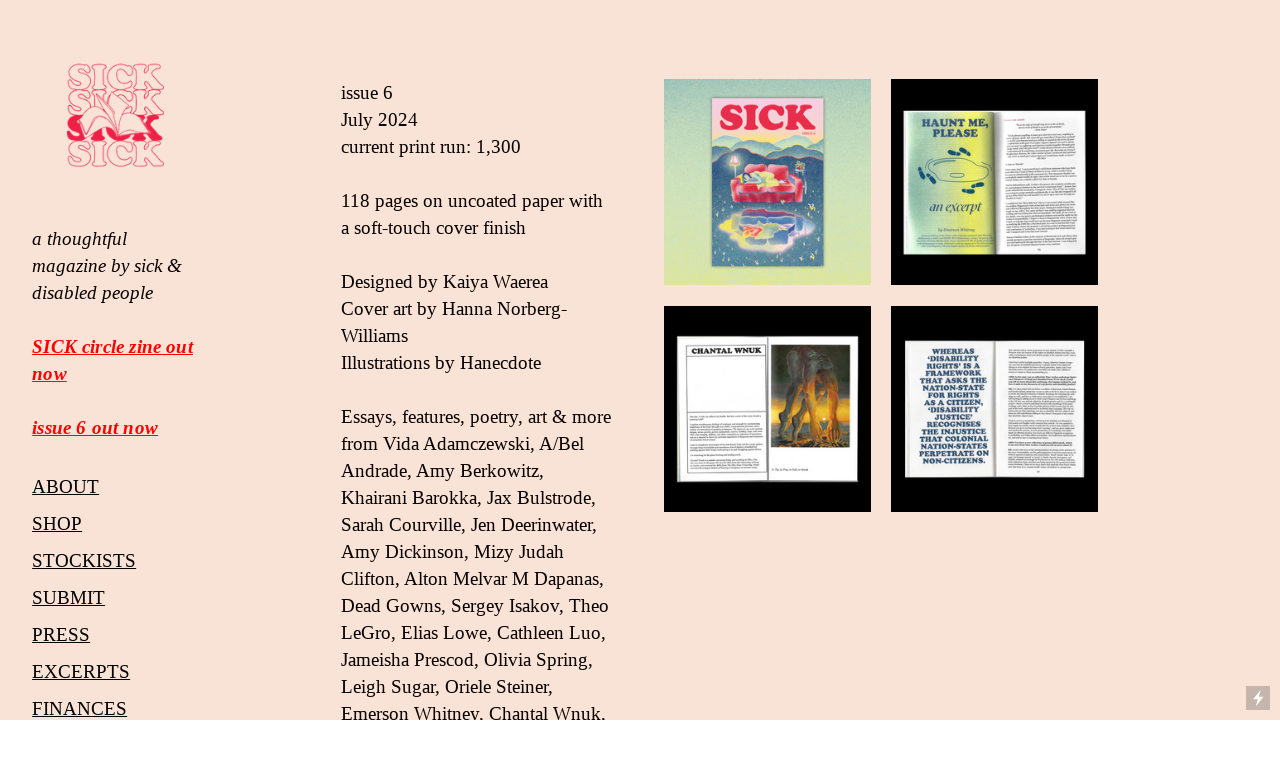

--- FILE ---
content_type: text/html; charset=UTF-8
request_url: https://sickmagazine.org/
body_size: 38785
content:
<!DOCTYPE html>
<!-- 

        Running on cargo.site

-->
<html lang="en" data-predefined-style="true" data-css-presets="true" data-css-preset data-typography-preset>
	<head>
<script>
				var __cargo_context__ = 'live';
				var __cargo_js_ver__ = 'c=2806793921';
				var __cargo_maint__ = false;
				
				
			</script>
					<meta http-equiv="X-UA-Compatible" content="IE=edge,chrome=1">
		<meta http-equiv="Content-Type" content="text/html; charset=utf-8">
		<meta name="viewport" content="initial-scale=1.0, maximum-scale=1.0, user-scalable=no">
		
			<meta name="robots" content="index,follow">
		<title>sickmagazine.org</title>
		<meta name="description" content="Cargo">
				<meta name="twitter:card" content="summary_large_image">
		<meta name="twitter:title" content="sickmagazine.org">
		<meta name="twitter:description" content="Cargo">
		<meta name="twitter:image" content="https://freight.cargo.site/i/10dcc68e0cff3b058302c7f8a5a8f5ad0517dfc9ade765363ca43a9887be32cf/pink-square.png">
		<meta property="og:locale" content="en_US">
		<meta property="og:title" content="sickmagazine.org">
		<meta property="og:description" content="Cargo">
		<meta property="og:url" content="https://sickmagazine.org">
		<meta property="og:image" content="https://freight.cargo.site/i/10dcc68e0cff3b058302c7f8a5a8f5ad0517dfc9ade765363ca43a9887be32cf/pink-square.png">
		<meta property="og:type" content="website">

		<link rel="preconnect" href="https://static.cargo.site" crossorigin>
		<link rel="preconnect" href="https://freight.cargo.site" crossorigin>
				<link rel="preconnect" href="https://type.cargo.site" crossorigin>

		<!--<link rel="preload" href="https://static.cargo.site/assets/social/IconFont-Regular-0.9.3.woff2" as="font" type="font/woff" crossorigin>-->

		

		<link href="https://freight.cargo.site/t/original/i/73b35131d073762abc89a5f430ce19eba5c5c9d5c8db619f2d1d26c67c3d66a0/SIck-square-1.ico" rel="shortcut icon">
		<link href="https://sickmagazine.org/rss" rel="alternate" type="application/rss+xml" title="sickmagazine.org feed">

		<link href="https://sickmagazine.org/stylesheet?c=2806793921&1759956455" id="member_stylesheet" rel="stylesheet" type="text/css" />
<style id="">@font-face{font-family:Icons;src:url(https://static.cargo.site/assets/social/IconFont-Regular-0.9.3.woff2);unicode-range:U+E000-E15C,U+F0000,U+FE0E}@font-face{font-family:Icons;src:url(https://static.cargo.site/assets/social/IconFont-Regular-0.9.3.woff2);font-weight:240;unicode-range:U+E000-E15C,U+F0000,U+FE0E}@font-face{font-family:Icons;src:url(https://static.cargo.site/assets/social/IconFont-Regular-0.9.3.woff2);unicode-range:U+E000-E15C,U+F0000,U+FE0E;font-weight:400}@font-face{font-family:Icons;src:url(https://static.cargo.site/assets/social/IconFont-Regular-0.9.3.woff2);unicode-range:U+E000-E15C,U+F0000,U+FE0E;font-weight:600}@font-face{font-family:Icons;src:url(https://static.cargo.site/assets/social/IconFont-Regular-0.9.3.woff2);unicode-range:U+E000-E15C,U+F0000,U+FE0E;font-weight:800}@font-face{font-family:Icons;src:url(https://static.cargo.site/assets/social/IconFont-Regular-0.9.3.woff2);unicode-range:U+E000-E15C,U+F0000,U+FE0E;font-style:italic}@font-face{font-family:Icons;src:url(https://static.cargo.site/assets/social/IconFont-Regular-0.9.3.woff2);unicode-range:U+E000-E15C,U+F0000,U+FE0E;font-weight:200;font-style:italic}@font-face{font-family:Icons;src:url(https://static.cargo.site/assets/social/IconFont-Regular-0.9.3.woff2);unicode-range:U+E000-E15C,U+F0000,U+FE0E;font-weight:400;font-style:italic}@font-face{font-family:Icons;src:url(https://static.cargo.site/assets/social/IconFont-Regular-0.9.3.woff2);unicode-range:U+E000-E15C,U+F0000,U+FE0E;font-weight:600;font-style:italic}@font-face{font-family:Icons;src:url(https://static.cargo.site/assets/social/IconFont-Regular-0.9.3.woff2);unicode-range:U+E000-E15C,U+F0000,U+FE0E;font-weight:800;font-style:italic}body.iconfont-loading,body.iconfont-loading *{color:transparent!important}body{-moz-osx-font-smoothing:grayscale;-webkit-font-smoothing:antialiased;-webkit-text-size-adjust:none}body.no-scroll{overflow:hidden}/*!
 * Content
 */.page{word-wrap:break-word}:focus{outline:0}.pointer-events-none{pointer-events:none}.pointer-events-auto{pointer-events:auto}.pointer-events-none .page_content .audio-player,.pointer-events-none .page_content .shop_product,.pointer-events-none .page_content a,.pointer-events-none .page_content audio,.pointer-events-none .page_content button,.pointer-events-none .page_content details,.pointer-events-none .page_content iframe,.pointer-events-none .page_content img,.pointer-events-none .page_content input,.pointer-events-none .page_content video{pointer-events:auto}.pointer-events-none .page_content *>a,.pointer-events-none .page_content>a{position:relative}s *{text-transform:inherit}#toolset{position:fixed;bottom:10px;right:10px;z-index:8}.mobile #toolset,.template_site_inframe #toolset{display:none}#toolset a{display:block;height:24px;width:24px;margin:0;padding:0;text-decoration:none;background:rgba(0,0,0,.2)}#toolset a:hover{background:rgba(0,0,0,.8)}[data-adminview] #toolset a,[data-adminview] #toolset_admin a{background:rgba(0,0,0,.04);pointer-events:none;cursor:default}#toolset_admin a:active{background:rgba(0,0,0,.7)}#toolset_admin a svg>*{transform:scale(1.1) translate(0,-.5px);transform-origin:50% 50%}#toolset_admin a svg{pointer-events:none;width:100%!important;height:auto!important}#following-container{overflow:auto;-webkit-overflow-scrolling:touch}#following-container iframe{height:100%;width:100%;position:absolute;top:0;left:0;right:0;bottom:0}:root{--following-width:-400px;--following-animation-duration:450ms}@keyframes following-open{0%{transform:translateX(0)}100%{transform:translateX(var(--following-width))}}@keyframes following-open-inverse{0%{transform:translateX(0)}100%{transform:translateX(calc(-1 * var(--following-width)))}}@keyframes following-close{0%{transform:translateX(var(--following-width))}100%{transform:translateX(0)}}@keyframes following-close-inverse{0%{transform:translateX(calc(-1 * var(--following-width)))}100%{transform:translateX(0)}}body.animate-left{animation:following-open var(--following-animation-duration);animation-fill-mode:both;animation-timing-function:cubic-bezier(.24,1,.29,1)}#following-container.animate-left{animation:following-close-inverse var(--following-animation-duration);animation-fill-mode:both;animation-timing-function:cubic-bezier(.24,1,.29,1)}#following-container.animate-left #following-frame{animation:following-close var(--following-animation-duration);animation-fill-mode:both;animation-timing-function:cubic-bezier(.24,1,.29,1)}body.animate-right{animation:following-close var(--following-animation-duration);animation-fill-mode:both;animation-timing-function:cubic-bezier(.24,1,.29,1)}#following-container.animate-right{animation:following-open-inverse var(--following-animation-duration);animation-fill-mode:both;animation-timing-function:cubic-bezier(.24,1,.29,1)}#following-container.animate-right #following-frame{animation:following-open var(--following-animation-duration);animation-fill-mode:both;animation-timing-function:cubic-bezier(.24,1,.29,1)}.slick-slider{position:relative;display:block;-moz-box-sizing:border-box;box-sizing:border-box;-webkit-user-select:none;-moz-user-select:none;-ms-user-select:none;user-select:none;-webkit-touch-callout:none;-khtml-user-select:none;-ms-touch-action:pan-y;touch-action:pan-y;-webkit-tap-highlight-color:transparent}.slick-list{position:relative;display:block;overflow:hidden;margin:0;padding:0}.slick-list:focus{outline:0}.slick-list.dragging{cursor:pointer;cursor:hand}.slick-slider .slick-list,.slick-slider .slick-track{transform:translate3d(0,0,0);will-change:transform}.slick-track{position:relative;top:0;left:0;display:block}.slick-track:after,.slick-track:before{display:table;content:'';width:1px;height:1px;margin-top:-1px;margin-left:-1px}.slick-track:after{clear:both}.slick-loading .slick-track{visibility:hidden}.slick-slide{display:none;float:left;height:100%;min-height:1px}[dir=rtl] .slick-slide{float:right}.content .slick-slide img{display:inline-block}.content .slick-slide img:not(.image-zoom){cursor:pointer}.content .scrub .slick-list,.content .scrub .slick-slide img:not(.image-zoom){cursor:ew-resize}body.slideshow-scrub-dragging *{cursor:ew-resize!important}.content .slick-slide img:not([src]),.content .slick-slide img[src='']{width:100%;height:auto}.slick-slide.slick-loading img{display:none}.slick-slide.dragging img{pointer-events:none}.slick-initialized .slick-slide{display:block}.slick-loading .slick-slide{visibility:hidden}.slick-vertical .slick-slide{display:block;height:auto;border:1px solid transparent}.slick-arrow.slick-hidden{display:none}.slick-arrow{position:absolute;z-index:9;width:0;top:0;height:100%;cursor:pointer;will-change:opacity;-webkit-transition:opacity 333ms cubic-bezier(.4,0,.22,1);transition:opacity 333ms cubic-bezier(.4,0,.22,1)}.slick-arrow.hidden{opacity:0}.slick-arrow svg{position:absolute;width:36px;height:36px;top:0;left:0;right:0;bottom:0;margin:auto;transform:translate(.25px,.25px)}.slick-arrow svg.right-arrow{transform:translate(.25px,.25px) scaleX(-1)}.slick-arrow svg:active{opacity:.75}.slick-arrow svg .arrow-shape{fill:none!important;stroke:#fff;stroke-linecap:square}.slick-arrow svg .arrow-outline{fill:none!important;stroke-width:2.5px;stroke:rgba(0,0,0,.6);stroke-linecap:square}.slick-arrow.slick-next{right:0;text-align:right}.slick-next svg,.wallpaper-navigation .slick-next svg{margin-right:10px}.mobile .slick-next svg{margin-right:10px}.slick-arrow.slick-prev{text-align:left}.slick-prev svg,.wallpaper-navigation .slick-prev svg{margin-left:10px}.mobile .slick-prev svg{margin-left:10px}.loading_animation{display:none;vertical-align:middle;z-index:15;line-height:0;pointer-events:none;border-radius:100%}.loading_animation.hidden{display:none}.loading_animation.pulsing{opacity:0;display:inline-block;animation-delay:.1s;-webkit-animation-delay:.1s;-moz-animation-delay:.1s;animation-duration:12s;animation-iteration-count:infinite;animation:fade-pulse-in .5s ease-in-out;-moz-animation:fade-pulse-in .5s ease-in-out;-webkit-animation:fade-pulse-in .5s ease-in-out;-webkit-animation-fill-mode:forwards;-moz-animation-fill-mode:forwards;animation-fill-mode:forwards}.loading_animation.pulsing.no-delay{animation-delay:0s;-webkit-animation-delay:0s;-moz-animation-delay:0s}.loading_animation div{border-radius:100%}.loading_animation div svg{max-width:100%;height:auto}.loading_animation div,.loading_animation div svg{width:20px;height:20px}.loading_animation.full-width svg{width:100%;height:auto}.loading_animation.full-width.big svg{width:100px;height:100px}.loading_animation div svg>*{fill:#ccc}.loading_animation div{-webkit-animation:spin-loading 12s ease-out;-webkit-animation-iteration-count:infinite;-moz-animation:spin-loading 12s ease-out;-moz-animation-iteration-count:infinite;animation:spin-loading 12s ease-out;animation-iteration-count:infinite}.loading_animation.hidden{display:none}[data-backdrop] .loading_animation{position:absolute;top:15px;left:15px;z-index:99}.loading_animation.position-absolute.middle{top:calc(50% - 10px);left:calc(50% - 10px)}.loading_animation.position-absolute.topleft{top:0;left:0}.loading_animation.position-absolute.middleright{top:calc(50% - 10px);right:1rem}.loading_animation.position-absolute.middleleft{top:calc(50% - 10px);left:1rem}.loading_animation.gray div svg>*{fill:#999}.loading_animation.gray-dark div svg>*{fill:#666}.loading_animation.gray-darker div svg>*{fill:#555}.loading_animation.gray-light div svg>*{fill:#ccc}.loading_animation.white div svg>*{fill:rgba(255,255,255,.85)}.loading_animation.blue div svg>*{fill:#698fff}.loading_animation.inline{display:inline-block;margin-bottom:.5ex}.loading_animation.inline.left{margin-right:.5ex}@-webkit-keyframes fade-pulse-in{0%{opacity:0}50%{opacity:.5}100%{opacity:1}}@-moz-keyframes fade-pulse-in{0%{opacity:0}50%{opacity:.5}100%{opacity:1}}@keyframes fade-pulse-in{0%{opacity:0}50%{opacity:.5}100%{opacity:1}}@-webkit-keyframes pulsate{0%{opacity:1}50%{opacity:0}100%{opacity:1}}@-moz-keyframes pulsate{0%{opacity:1}50%{opacity:0}100%{opacity:1}}@keyframes pulsate{0%{opacity:1}50%{opacity:0}100%{opacity:1}}@-webkit-keyframes spin-loading{0%{transform:rotate(0)}9%{transform:rotate(1050deg)}18%{transform:rotate(-1090deg)}20%{transform:rotate(-1080deg)}23%{transform:rotate(-1080deg)}28%{transform:rotate(-1095deg)}29%{transform:rotate(-1065deg)}34%{transform:rotate(-1080deg)}35%{transform:rotate(-1050deg)}40%{transform:rotate(-1065deg)}41%{transform:rotate(-1035deg)}44%{transform:rotate(-1035deg)}47%{transform:rotate(-2160deg)}50%{transform:rotate(-2160deg)}56%{transform:rotate(45deg)}60%{transform:rotate(45deg)}80%{transform:rotate(6120deg)}100%{transform:rotate(0)}}@keyframes spin-loading{0%{transform:rotate(0)}9%{transform:rotate(1050deg)}18%{transform:rotate(-1090deg)}20%{transform:rotate(-1080deg)}23%{transform:rotate(-1080deg)}28%{transform:rotate(-1095deg)}29%{transform:rotate(-1065deg)}34%{transform:rotate(-1080deg)}35%{transform:rotate(-1050deg)}40%{transform:rotate(-1065deg)}41%{transform:rotate(-1035deg)}44%{transform:rotate(-1035deg)}47%{transform:rotate(-2160deg)}50%{transform:rotate(-2160deg)}56%{transform:rotate(45deg)}60%{transform:rotate(45deg)}80%{transform:rotate(6120deg)}100%{transform:rotate(0)}}[grid-row]{align-items:flex-start;box-sizing:border-box;display:-webkit-box;display:-webkit-flex;display:-ms-flexbox;display:flex;-webkit-flex-wrap:wrap;-ms-flex-wrap:wrap;flex-wrap:wrap}[grid-col]{box-sizing:border-box}[grid-row] [grid-col].empty:after{content:"\0000A0";cursor:text}body.mobile[data-adminview=content-editproject] [grid-row] [grid-col].empty:after{display:none}[grid-col=auto]{-webkit-box-flex:1;-webkit-flex:1;-ms-flex:1;flex:1}[grid-col=x12]{width:100%}[grid-col=x11]{width:50%}[grid-col=x10]{width:33.33%}[grid-col=x9]{width:25%}[grid-col=x8]{width:20%}[grid-col=x7]{width:16.666666667%}[grid-col=x6]{width:14.285714286%}[grid-col=x5]{width:12.5%}[grid-col=x4]{width:11.111111111%}[grid-col=x3]{width:10%}[grid-col=x2]{width:9.090909091%}[grid-col=x1]{width:8.333333333%}[grid-col="1"]{width:8.33333%}[grid-col="2"]{width:16.66667%}[grid-col="3"]{width:25%}[grid-col="4"]{width:33.33333%}[grid-col="5"]{width:41.66667%}[grid-col="6"]{width:50%}[grid-col="7"]{width:58.33333%}[grid-col="8"]{width:66.66667%}[grid-col="9"]{width:75%}[grid-col="10"]{width:83.33333%}[grid-col="11"]{width:91.66667%}[grid-col="12"]{width:100%}body.mobile [grid-responsive] [grid-col]{width:100%;-webkit-box-flex:none;-webkit-flex:none;-ms-flex:none;flex:none}[data-ce-host=true][contenteditable=true] [grid-pad]{pointer-events:none}[data-ce-host=true][contenteditable=true] [grid-pad]>*{pointer-events:auto}[grid-pad="0"]{padding:0}[grid-pad="0.25"]{padding:.125rem}[grid-pad="0.5"]{padding:.25rem}[grid-pad="0.75"]{padding:.375rem}[grid-pad="1"]{padding:.5rem}[grid-pad="1.25"]{padding:.625rem}[grid-pad="1.5"]{padding:.75rem}[grid-pad="1.75"]{padding:.875rem}[grid-pad="2"]{padding:1rem}[grid-pad="2.5"]{padding:1.25rem}[grid-pad="3"]{padding:1.5rem}[grid-pad="3.5"]{padding:1.75rem}[grid-pad="4"]{padding:2rem}[grid-pad="5"]{padding:2.5rem}[grid-pad="6"]{padding:3rem}[grid-pad="7"]{padding:3.5rem}[grid-pad="8"]{padding:4rem}[grid-pad="9"]{padding:4.5rem}[grid-pad="10"]{padding:5rem}[grid-gutter="0"]{margin:0}[grid-gutter="0.5"]{margin:-.25rem}[grid-gutter="1"]{margin:-.5rem}[grid-gutter="1.5"]{margin:-.75rem}[grid-gutter="2"]{margin:-1rem}[grid-gutter="2.5"]{margin:-1.25rem}[grid-gutter="3"]{margin:-1.5rem}[grid-gutter="3.5"]{margin:-1.75rem}[grid-gutter="4"]{margin:-2rem}[grid-gutter="5"]{margin:-2.5rem}[grid-gutter="6"]{margin:-3rem}[grid-gutter="7"]{margin:-3.5rem}[grid-gutter="8"]{margin:-4rem}[grid-gutter="10"]{margin:-5rem}[grid-gutter="12"]{margin:-6rem}[grid-gutter="14"]{margin:-7rem}[grid-gutter="16"]{margin:-8rem}[grid-gutter="18"]{margin:-9rem}[grid-gutter="20"]{margin:-10rem}small{max-width:100%;text-decoration:inherit}img:not([src]),img[src='']{outline:1px solid rgba(177,177,177,.4);outline-offset:-1px;content:url([data-uri])}img.image-zoom{cursor:-webkit-zoom-in;cursor:-moz-zoom-in;cursor:zoom-in}#imprimatur{color:#333;font-size:10px;font-family:-apple-system,BlinkMacSystemFont,"Segoe UI",Roboto,Oxygen,Ubuntu,Cantarell,"Open Sans","Helvetica Neue",sans-serif,"Sans Serif",Icons;/*!System*/position:fixed;opacity:.3;right:-28px;bottom:160px;transform:rotate(270deg);-ms-transform:rotate(270deg);-webkit-transform:rotate(270deg);z-index:8;text-transform:uppercase;color:#999;opacity:.5;padding-bottom:2px;text-decoration:none}.mobile #imprimatur{display:none}bodycopy cargo-link a{font-family:-apple-system,BlinkMacSystemFont,"Segoe UI",Roboto,Oxygen,Ubuntu,Cantarell,"Open Sans","Helvetica Neue",sans-serif,"Sans Serif",Icons;/*!System*/font-size:12px;font-style:normal;font-weight:400;transform:rotate(270deg);text-decoration:none;position:fixed!important;right:-27px;bottom:100px;text-decoration:none;letter-spacing:normal;background:0 0;border:0;border-bottom:0;outline:0}/*! PhotoSwipe Default UI CSS by Dmitry Semenov | photoswipe.com | MIT license */.pswp--has_mouse .pswp__button--arrow--left,.pswp--has_mouse .pswp__button--arrow--right,.pswp__ui{visibility:visible}.pswp--minimal--dark .pswp__top-bar,.pswp__button{background:0 0}.pswp,.pswp__bg,.pswp__container,.pswp__img--placeholder,.pswp__zoom-wrap,.quick-view-navigation{-webkit-backface-visibility:hidden}.pswp__button{cursor:pointer;opacity:1;-webkit-appearance:none;transition:opacity .2s;-webkit-box-shadow:none;box-shadow:none}.pswp__button-close>svg{top:10px;right:10px;margin-left:auto}.pswp--touch .quick-view-navigation{display:none}.pswp__ui{-webkit-font-smoothing:auto;opacity:1;z-index:1550}.quick-view-navigation{will-change:opacity;-webkit-transition:opacity 333ms cubic-bezier(.4,0,.22,1);transition:opacity 333ms cubic-bezier(.4,0,.22,1)}.quick-view-navigation .pswp__group .pswp__button{pointer-events:auto}.pswp__button>svg{position:absolute;width:36px;height:36px}.quick-view-navigation .pswp__group:active svg{opacity:.75}.pswp__button svg .shape-shape{fill:#fff}.pswp__button svg .shape-outline{fill:#000}.pswp__button-prev>svg{top:0;bottom:0;left:10px;margin:auto}.pswp__button-next>svg{top:0;bottom:0;right:10px;margin:auto}.quick-view-navigation .pswp__group .pswp__button-prev{position:absolute;left:0;top:0;width:0;height:100%}.quick-view-navigation .pswp__group .pswp__button-next{position:absolute;right:0;top:0;width:0;height:100%}.quick-view-navigation .close-button,.quick-view-navigation .left-arrow,.quick-view-navigation .right-arrow{transform:translate(.25px,.25px)}.quick-view-navigation .right-arrow{transform:translate(.25px,.25px) scaleX(-1)}.pswp__button svg .shape-outline{fill:transparent!important;stroke:#000;stroke-width:2.5px;stroke-linecap:square}.pswp__button svg .shape-shape{fill:transparent!important;stroke:#fff;stroke-width:1.5px;stroke-linecap:square}.pswp__bg,.pswp__scroll-wrap,.pswp__zoom-wrap{width:100%;position:absolute}.quick-view-navigation .pswp__group .pswp__button-close{margin:0}.pswp__container,.pswp__item,.pswp__zoom-wrap{right:0;bottom:0;top:0;position:absolute;left:0}.pswp__ui--hidden .pswp__button{opacity:.001}.pswp__ui--hidden .pswp__button,.pswp__ui--hidden .pswp__button *{pointer-events:none}.pswp .pswp__ui.pswp__ui--displaynone{display:none}.pswp__element--disabled{display:none!important}/*! PhotoSwipe main CSS by Dmitry Semenov | photoswipe.com | MIT license */.pswp{position:fixed;display:none;height:100%;width:100%;top:0;left:0;right:0;bottom:0;margin:auto;-ms-touch-action:none;touch-action:none;z-index:9999999;-webkit-text-size-adjust:100%;line-height:initial;letter-spacing:initial;outline:0}.pswp img{max-width:none}.pswp--zoom-disabled .pswp__img{cursor:default!important}.pswp--animate_opacity{opacity:.001;will-change:opacity;-webkit-transition:opacity 333ms cubic-bezier(.4,0,.22,1);transition:opacity 333ms cubic-bezier(.4,0,.22,1)}.pswp--open{display:block}.pswp--zoom-allowed .pswp__img{cursor:-webkit-zoom-in;cursor:-moz-zoom-in;cursor:zoom-in}.pswp--zoomed-in .pswp__img{cursor:-webkit-grab;cursor:-moz-grab;cursor:grab}.pswp--dragging .pswp__img{cursor:-webkit-grabbing;cursor:-moz-grabbing;cursor:grabbing}.pswp__bg{left:0;top:0;height:100%;opacity:0;transform:translateZ(0);will-change:opacity}.pswp__scroll-wrap{left:0;top:0;height:100%}.pswp__container,.pswp__zoom-wrap{-ms-touch-action:none;touch-action:none}.pswp__container,.pswp__img{-webkit-user-select:none;-moz-user-select:none;-ms-user-select:none;user-select:none;-webkit-tap-highlight-color:transparent;-webkit-touch-callout:none}.pswp__zoom-wrap{-webkit-transform-origin:left top;-ms-transform-origin:left top;transform-origin:left top;-webkit-transition:-webkit-transform 222ms cubic-bezier(.4,0,.22,1);transition:transform 222ms cubic-bezier(.4,0,.22,1)}.pswp__bg{-webkit-transition:opacity 222ms cubic-bezier(.4,0,.22,1);transition:opacity 222ms cubic-bezier(.4,0,.22,1)}.pswp--animated-in .pswp__bg,.pswp--animated-in .pswp__zoom-wrap{-webkit-transition:none;transition:none}.pswp--hide-overflow .pswp__scroll-wrap,.pswp--hide-overflow.pswp{overflow:hidden}.pswp__img{position:absolute;width:auto;height:auto;top:0;left:0}.pswp__img--placeholder--blank{background:#222}.pswp--ie .pswp__img{width:100%!important;height:auto!important;left:0;top:0}.pswp__ui--idle{opacity:0}.pswp__error-msg{position:absolute;left:0;top:50%;width:100%;text-align:center;font-size:14px;line-height:16px;margin-top:-8px;color:#ccc}.pswp__error-msg a{color:#ccc;text-decoration:underline}.pswp__error-msg{font-family:-apple-system,BlinkMacSystemFont,"Segoe UI",Roboto,Oxygen,Ubuntu,Cantarell,"Open Sans","Helvetica Neue",sans-serif}.quick-view.mouse-down .iframe-item{pointer-events:none!important}.quick-view-caption-positioner{pointer-events:none;width:100%;height:100%}.quick-view-caption-wrapper{margin:auto;position:absolute;bottom:0;left:0;right:0}.quick-view-horizontal-align-left .quick-view-caption-wrapper{margin-left:0}.quick-view-horizontal-align-right .quick-view-caption-wrapper{margin-right:0}[data-quick-view-caption]{transition:.1s opacity ease-in-out;position:absolute;bottom:0;left:0;right:0}.quick-view-horizontal-align-left [data-quick-view-caption]{text-align:left}.quick-view-horizontal-align-right [data-quick-view-caption]{text-align:right}.quick-view-caption{transition:.1s opacity ease-in-out}.quick-view-caption>*{display:inline-block}.quick-view-caption *{pointer-events:auto}.quick-view-caption.hidden{opacity:0}.shop_product .dropdown_wrapper{flex:0 0 100%;position:relative}.shop_product select{appearance:none;-moz-appearance:none;-webkit-appearance:none;outline:0;-webkit-font-smoothing:antialiased;-moz-osx-font-smoothing:grayscale;cursor:pointer;border-radius:0;white-space:nowrap;overflow:hidden!important;text-overflow:ellipsis}.shop_product select.dropdown::-ms-expand{display:none}.shop_product a{cursor:pointer;border-bottom:none;text-decoration:none}.shop_product a.out-of-stock{pointer-events:none}body.audio-player-dragging *{cursor:ew-resize!important}.audio-player{display:inline-flex;flex:1 0 calc(100% - 2px);width:calc(100% - 2px)}.audio-player .button{height:100%;flex:0 0 3.3rem;display:flex}.audio-player .separator{left:3.3rem;height:100%}.audio-player .buffer{width:0%;height:100%;transition:left .3s linear,width .3s linear}.audio-player.seeking .buffer{transition:left 0s,width 0s}.audio-player.seeking{user-select:none;-webkit-user-select:none;cursor:ew-resize}.audio-player.seeking *{user-select:none;-webkit-user-select:none;cursor:ew-resize}.audio-player .bar{overflow:hidden;display:flex;justify-content:space-between;align-content:center;flex-grow:1}.audio-player .progress{width:0%;height:100%;transition:width .3s linear}.audio-player.seeking .progress{transition:width 0s}.audio-player .pause,.audio-player .play{cursor:pointer;height:100%}.audio-player .note-icon{margin:auto 0;order:2;flex:0 1 auto}.audio-player .title{white-space:nowrap;overflow:hidden;text-overflow:ellipsis;pointer-events:none;user-select:none;padding:.5rem 0 .5rem 1rem;margin:auto auto auto 0;flex:0 3 auto;min-width:0;width:100%}.audio-player .total-time{flex:0 1 auto;margin:auto 0}.audio-player .current-time,.audio-player .play-text{flex:0 1 auto;margin:auto 0}.audio-player .stream-anim{user-select:none;margin:auto auto auto 0}.audio-player .stream-anim span{display:inline-block}.audio-player .buffer,.audio-player .current-time,.audio-player .note-svg,.audio-player .play-text,.audio-player .separator,.audio-player .total-time{user-select:none;pointer-events:none}.audio-player .buffer,.audio-player .play-text,.audio-player .progress{position:absolute}.audio-player,.audio-player .bar,.audio-player .button,.audio-player .current-time,.audio-player .note-icon,.audio-player .pause,.audio-player .play,.audio-player .total-time{position:relative}body.mobile .audio-player,body.mobile .audio-player *{-webkit-touch-callout:none}#standalone-admin-frame{border:0;width:400px;position:absolute;right:0;top:0;height:100vh;z-index:99}body[standalone-admin=true] #standalone-admin-frame{transform:translate(0,0)}body[standalone-admin=true] .main_container{width:calc(100% - 400px)}body[standalone-admin=false] #standalone-admin-frame{transform:translate(100%,0)}body[standalone-admin=false] .main_container{width:100%}.toggle_standaloneAdmin{position:fixed;top:0;right:400px;height:40px;width:40px;z-index:999;cursor:pointer;background-color:rgba(0,0,0,.4)}.toggle_standaloneAdmin:active{opacity:.7}body[standalone-admin=false] .toggle_standaloneAdmin{right:0}.toggle_standaloneAdmin *{color:#fff;fill:#fff}.toggle_standaloneAdmin svg{padding:6px;width:100%;height:100%;opacity:.85}body[standalone-admin=false] .toggle_standaloneAdmin #close,body[standalone-admin=true] .toggle_standaloneAdmin #backdropsettings{display:none}.toggle_standaloneAdmin>div{width:100%;height:100%}#admin_toggle_button{position:fixed;top:50%;transform:translate(0,-50%);right:400px;height:36px;width:12px;z-index:999;cursor:pointer;background-color:rgba(0,0,0,.09);padding-left:2px;margin-right:5px}#admin_toggle_button .bar{content:'';background:rgba(0,0,0,.09);position:fixed;width:5px;bottom:0;top:0;z-index:10}#admin_toggle_button:active{background:rgba(0,0,0,.065)}#admin_toggle_button *{color:#fff;fill:#fff}#admin_toggle_button svg{padding:0;width:16px;height:36px;margin-left:1px;opacity:1}#admin_toggle_button svg *{fill:#fff;opacity:1}#admin_toggle_button[data-state=closed] .toggle_admin_close{display:none}#admin_toggle_button[data-state=closed],#admin_toggle_button[data-state=closed] .toggle_admin_open{width:20px;cursor:pointer;margin:0}#admin_toggle_button[data-state=closed] svg{margin-left:2px}#admin_toggle_button[data-state=open] .toggle_admin_open{display:none}select,select *{text-rendering:auto!important}b b{font-weight:inherit}*{-webkit-box-sizing:border-box;-moz-box-sizing:border-box;box-sizing:border-box}customhtml>*{position:relative;z-index:10}body,html{min-height:100vh;margin:0;padding:0}html{touch-action:manipulation;position:relative;background-color:#fff}.main_container{min-height:100vh;width:100%;overflow:hidden}.container{display:-webkit-box;display:-webkit-flex;display:-moz-box;display:-ms-flexbox;display:flex;-webkit-flex-wrap:wrap;-moz-flex-wrap:wrap;-ms-flex-wrap:wrap;flex-wrap:wrap;max-width:100%;width:100%;overflow:visible}.container{align-items:flex-start;-webkit-align-items:flex-start}.page{z-index:2}.page ul li>text-limit{display:block}.content,.content_container,.pinned{-webkit-flex:1 0 auto;-moz-flex:1 0 auto;-ms-flex:1 0 auto;flex:1 0 auto;max-width:100%}.content_container{width:100%}.content_container.full_height{min-height:100vh}.page_background{position:absolute;top:0;left:0;width:100%;height:100%}.page_container{position:relative;overflow:visible;width:100%}.backdrop{position:absolute;top:0;z-index:1;width:100%;height:100%;max-height:100vh}.backdrop>div{position:absolute;top:0;left:0;width:100%;height:100%;-webkit-backface-visibility:hidden;backface-visibility:hidden;transform:translate3d(0,0,0);contain:strict}[data-backdrop].backdrop>div[data-overflowing]{max-height:100vh;position:absolute;top:0;left:0}body.mobile [split-responsive]{display:flex;flex-direction:column}body.mobile [split-responsive] .container{width:100%;order:2}body.mobile [split-responsive] .backdrop{position:relative;height:50vh;width:100%;order:1}body.mobile [split-responsive] [data-auxiliary].backdrop{position:absolute;height:50vh;width:100%;order:1}.page{position:relative;z-index:2}img[data-align=left]{float:left}img[data-align=right]{float:right}[data-rotation]{transform-origin:center center}.content .page_content:not([contenteditable=true]) [data-draggable]{pointer-events:auto!important;backface-visibility:hidden}.preserve-3d{-moz-transform-style:preserve-3d;transform-style:preserve-3d}.content .page_content:not([contenteditable=true]) [data-draggable] iframe{pointer-events:none!important}.dragging-active iframe{pointer-events:none!important}.content .page_content:not([contenteditable=true]) [data-draggable]:active{opacity:1}.content .scroll-transition-fade{transition:transform 1s ease-in-out,opacity .8s ease-in-out}.content .scroll-transition-fade.below-viewport{opacity:0;transform:translateY(40px)}.mobile.full_width .page_container:not([split-layout]) .container_width{width:100%}[data-view=pinned_bottom] .bottom_pin_invisibility{visibility:hidden}.pinned{position:relative;width:100%}.pinned .page_container.accommodate:not(.fixed):not(.overlay){z-index:2}.pinned .page_container.overlay{position:absolute;z-index:4}.pinned .page_container.overlay.fixed{position:fixed}.pinned .page_container.overlay.fixed .page{max-height:100vh;-webkit-overflow-scrolling:touch}.pinned .page_container.overlay.fixed .page.allow-scroll{overflow-y:auto;overflow-x:hidden}.pinned .page_container.overlay.fixed .page.allow-scroll{align-items:flex-start;-webkit-align-items:flex-start}.pinned .page_container .page.allow-scroll::-webkit-scrollbar{width:0;background:0 0;display:none}.pinned.pinned_top .page_container.overlay{left:0;top:0}.pinned.pinned_bottom .page_container.overlay{left:0;bottom:0}div[data-container=set]:empty{margin-top:1px}.thumbnails{position:relative;z-index:1}[thumbnails=grid]{align-items:baseline}[thumbnails=justify] .thumbnail{box-sizing:content-box}[thumbnails][data-padding-zero] .thumbnail{margin-bottom:-1px}[thumbnails=montessori] .thumbnail{pointer-events:auto;position:absolute}[thumbnails] .thumbnail>a{display:block;text-decoration:none}[thumbnails=montessori]{height:0}[thumbnails][data-resizing],[thumbnails][data-resizing] *{cursor:nwse-resize}[thumbnails] .thumbnail .resize-handle{cursor:nwse-resize;width:26px;height:26px;padding:5px;position:absolute;opacity:.75;right:-1px;bottom:-1px;z-index:100}[thumbnails][data-resizing] .resize-handle{display:none}[thumbnails] .thumbnail .resize-handle svg{position:absolute;top:0;left:0}[thumbnails] .thumbnail .resize-handle:hover{opacity:1}[data-can-move].thumbnail .resize-handle svg .resize_path_outline{fill:#fff}[data-can-move].thumbnail .resize-handle svg .resize_path{fill:#000}[thumbnails=montessori] .thumbnail_sizer{height:0;width:100%;position:relative;padding-bottom:100%;pointer-events:none}[thumbnails] .thumbnail img{display:block;min-height:3px;margin-bottom:0}[thumbnails] .thumbnail img:not([src]),img[src=""]{margin:0!important;width:100%;min-height:3px;height:100%!important;position:absolute}[aspect-ratio="1x1"].thumb_image{height:0;padding-bottom:100%;overflow:hidden}[aspect-ratio="4x3"].thumb_image{height:0;padding-bottom:75%;overflow:hidden}[aspect-ratio="16x9"].thumb_image{height:0;padding-bottom:56.25%;overflow:hidden}[thumbnails] .thumb_image{width:100%;position:relative}[thumbnails][thumbnail-vertical-align=top]{align-items:flex-start}[thumbnails][thumbnail-vertical-align=middle]{align-items:center}[thumbnails][thumbnail-vertical-align=bottom]{align-items:baseline}[thumbnails][thumbnail-horizontal-align=left]{justify-content:flex-start}[thumbnails][thumbnail-horizontal-align=middle]{justify-content:center}[thumbnails][thumbnail-horizontal-align=right]{justify-content:flex-end}.thumb_image.default_image>svg{position:absolute;top:0;left:0;bottom:0;right:0;width:100%;height:100%}.thumb_image.default_image{outline:1px solid #ccc;outline-offset:-1px;position:relative}.mobile.full_width [data-view=Thumbnail] .thumbnails_width{width:100%}.content [data-draggable] a:active,.content [data-draggable] img:active{opacity:initial}.content .draggable-dragging{opacity:initial}[data-draggable].draggable_visible{visibility:visible}[data-draggable].draggable_hidden{visibility:hidden}.gallery_card [data-draggable],.marquee [data-draggable]{visibility:inherit}[data-draggable]{visibility:visible;background-color:rgba(0,0,0,.003)}#site_menu_panel_container .image-gallery:not(.initialized){height:0;padding-bottom:100%;min-height:initial}.image-gallery:not(.initialized){min-height:100vh;visibility:hidden;width:100%}.image-gallery .gallery_card img{display:block;width:100%;height:auto}.image-gallery .gallery_card{transform-origin:center}.image-gallery .gallery_card.dragging{opacity:.1;transform:initial!important}.image-gallery:not([image-gallery=slideshow]) .gallery_card iframe:only-child,.image-gallery:not([image-gallery=slideshow]) .gallery_card video:only-child{width:100%;height:100%;top:0;left:0;position:absolute}.image-gallery[image-gallery=slideshow] .gallery_card video[muted][autoplay]:not([controls]),.image-gallery[image-gallery=slideshow] .gallery_card video[muted][data-autoplay]:not([controls]){pointer-events:none}.image-gallery [image-gallery-pad="0"] video:only-child{object-fit:cover;height:calc(100% + 1px)}div.image-gallery>a,div.image-gallery>iframe,div.image-gallery>img,div.image-gallery>video{display:none}[image-gallery-row]{align-items:flex-start;box-sizing:border-box;display:-webkit-box;display:-webkit-flex;display:-ms-flexbox;display:flex;-webkit-flex-wrap:wrap;-ms-flex-wrap:wrap;flex-wrap:wrap}.image-gallery .gallery_card_image{width:100%;position:relative}[data-predefined-style=true] .image-gallery a.gallery_card{display:block;border:none}[image-gallery-col]{box-sizing:border-box}[image-gallery-col=x12]{width:100%}[image-gallery-col=x11]{width:50%}[image-gallery-col=x10]{width:33.33%}[image-gallery-col=x9]{width:25%}[image-gallery-col=x8]{width:20%}[image-gallery-col=x7]{width:16.666666667%}[image-gallery-col=x6]{width:14.285714286%}[image-gallery-col=x5]{width:12.5%}[image-gallery-col=x4]{width:11.111111111%}[image-gallery-col=x3]{width:10%}[image-gallery-col=x2]{width:9.090909091%}[image-gallery-col=x1]{width:8.333333333%}.content .page_content [image-gallery-pad].image-gallery{pointer-events:none}.content .page_content [image-gallery-pad].image-gallery .gallery_card_image>*,.content .page_content [image-gallery-pad].image-gallery .gallery_image_caption{pointer-events:auto}.content .page_content [image-gallery-pad="0"]{padding:0}.content .page_content [image-gallery-pad="0.25"]{padding:.125rem}.content .page_content [image-gallery-pad="0.5"]{padding:.25rem}.content .page_content [image-gallery-pad="0.75"]{padding:.375rem}.content .page_content [image-gallery-pad="1"]{padding:.5rem}.content .page_content [image-gallery-pad="1.25"]{padding:.625rem}.content .page_content [image-gallery-pad="1.5"]{padding:.75rem}.content .page_content [image-gallery-pad="1.75"]{padding:.875rem}.content .page_content [image-gallery-pad="2"]{padding:1rem}.content .page_content [image-gallery-pad="2.5"]{padding:1.25rem}.content .page_content [image-gallery-pad="3"]{padding:1.5rem}.content .page_content [image-gallery-pad="3.5"]{padding:1.75rem}.content .page_content [image-gallery-pad="4"]{padding:2rem}.content .page_content [image-gallery-pad="5"]{padding:2.5rem}.content .page_content [image-gallery-pad="6"]{padding:3rem}.content .page_content [image-gallery-pad="7"]{padding:3.5rem}.content .page_content [image-gallery-pad="8"]{padding:4rem}.content .page_content [image-gallery-pad="9"]{padding:4.5rem}.content .page_content [image-gallery-pad="10"]{padding:5rem}.content .page_content [image-gallery-gutter="0"]{margin:0}.content .page_content [image-gallery-gutter="0.5"]{margin:-.25rem}.content .page_content [image-gallery-gutter="1"]{margin:-.5rem}.content .page_content [image-gallery-gutter="1.5"]{margin:-.75rem}.content .page_content [image-gallery-gutter="2"]{margin:-1rem}.content .page_content [image-gallery-gutter="2.5"]{margin:-1.25rem}.content .page_content [image-gallery-gutter="3"]{margin:-1.5rem}.content .page_content [image-gallery-gutter="3.5"]{margin:-1.75rem}.content .page_content [image-gallery-gutter="4"]{margin:-2rem}.content .page_content [image-gallery-gutter="5"]{margin:-2.5rem}.content .page_content [image-gallery-gutter="6"]{margin:-3rem}.content .page_content [image-gallery-gutter="7"]{margin:-3.5rem}.content .page_content [image-gallery-gutter="8"]{margin:-4rem}.content .page_content [image-gallery-gutter="10"]{margin:-5rem}.content .page_content [image-gallery-gutter="12"]{margin:-6rem}.content .page_content [image-gallery-gutter="14"]{margin:-7rem}.content .page_content [image-gallery-gutter="16"]{margin:-8rem}.content .page_content [image-gallery-gutter="18"]{margin:-9rem}.content .page_content [image-gallery-gutter="20"]{margin:-10rem}[image-gallery=slideshow]:not(.initialized)>*{min-height:1px;opacity:0;min-width:100%}[image-gallery=slideshow][data-constrained-by=height] [image-gallery-vertical-align].slick-track{align-items:flex-start}[image-gallery=slideshow] img.image-zoom:active{opacity:initial}[image-gallery=slideshow].slick-initialized .gallery_card{pointer-events:none}[image-gallery=slideshow].slick-initialized .gallery_card.slick-current{pointer-events:auto}[image-gallery=slideshow] .gallery_card:not(.has_caption){line-height:0}.content .page_content [image-gallery=slideshow].image-gallery>*{pointer-events:auto}.content [image-gallery=slideshow].image-gallery.slick-initialized .gallery_card{overflow:hidden;margin:0;display:flex;flex-flow:row wrap;flex-shrink:0}.content [image-gallery=slideshow].image-gallery.slick-initialized .gallery_card.slick-current{overflow:visible}[image-gallery=slideshow] .gallery_image_caption{opacity:1;transition:opacity .3s;-webkit-transition:opacity .3s;width:100%;margin-left:auto;margin-right:auto;clear:both}[image-gallery-horizontal-align=left] .gallery_image_caption{text-align:left}[image-gallery-horizontal-align=middle] .gallery_image_caption{text-align:center}[image-gallery-horizontal-align=right] .gallery_image_caption{text-align:right}[image-gallery=slideshow][data-slideshow-in-transition] .gallery_image_caption{opacity:0;transition:opacity .3s;-webkit-transition:opacity .3s}[image-gallery=slideshow] .gallery_card_image{width:initial;margin:0;display:inline-block}[image-gallery=slideshow] .gallery_card img{margin:0;display:block}[image-gallery=slideshow][data-exploded]{align-items:flex-start;box-sizing:border-box;display:-webkit-box;display:-webkit-flex;display:-ms-flexbox;display:flex;-webkit-flex-wrap:wrap;-ms-flex-wrap:wrap;flex-wrap:wrap;justify-content:flex-start;align-content:flex-start}[image-gallery=slideshow][data-exploded] .gallery_card{padding:1rem;width:16.666%}[image-gallery=slideshow][data-exploded] .gallery_card_image{height:0;display:block;width:100%}[image-gallery=grid]{align-items:baseline}[image-gallery=grid] .gallery_card.has_caption .gallery_card_image{display:block}[image-gallery=grid] [image-gallery-pad="0"].gallery_card{margin-bottom:-1px}[image-gallery=grid] .gallery_card img{margin:0}[image-gallery=columns] .gallery_card img{margin:0}[image-gallery=justify]{align-items:flex-start}[image-gallery=justify] .gallery_card img{margin:0}[image-gallery=montessori][image-gallery-row]{display:block}[image-gallery=montessori] a.gallery_card,[image-gallery=montessori] div.gallery_card{position:absolute;pointer-events:auto}[image-gallery=montessori][data-can-move] .gallery_card,[image-gallery=montessori][data-can-move] .gallery_card .gallery_card_image,[image-gallery=montessori][data-can-move] .gallery_card .gallery_card_image>*{cursor:move}[image-gallery=montessori]{position:relative;height:0}[image-gallery=freeform] .gallery_card{position:relative}[image-gallery=freeform] [image-gallery-pad="0"].gallery_card{margin-bottom:-1px}[image-gallery-vertical-align]{display:flex;flex-flow:row wrap}[image-gallery-vertical-align].slick-track{display:flex;flex-flow:row nowrap}.image-gallery .slick-list{margin-bottom:-.3px}[image-gallery-vertical-align=top]{align-content:flex-start;align-items:flex-start}[image-gallery-vertical-align=middle]{align-items:center;align-content:center}[image-gallery-vertical-align=bottom]{align-content:flex-end;align-items:flex-end}[image-gallery-horizontal-align=left]{justify-content:flex-start}[image-gallery-horizontal-align=middle]{justify-content:center}[image-gallery-horizontal-align=right]{justify-content:flex-end}.image-gallery[data-resizing],.image-gallery[data-resizing] *{cursor:nwse-resize!important}.image-gallery .gallery_card .resize-handle,.image-gallery .gallery_card .resize-handle *{cursor:nwse-resize!important}.image-gallery .gallery_card .resize-handle{width:26px;height:26px;padding:5px;position:absolute;opacity:.75;right:-1px;bottom:-1px;z-index:10}.image-gallery[data-resizing] .resize-handle{display:none}.image-gallery .gallery_card .resize-handle svg{cursor:nwse-resize!important;position:absolute;top:0;left:0}.image-gallery .gallery_card .resize-handle:hover{opacity:1}[data-can-move].gallery_card .resize-handle svg .resize_path_outline{fill:#fff}[data-can-move].gallery_card .resize-handle svg .resize_path{fill:#000}[image-gallery=montessori] .thumbnail_sizer{height:0;width:100%;position:relative;padding-bottom:100%;pointer-events:none}#site_menu_button{display:block;text-decoration:none;pointer-events:auto;z-index:9;vertical-align:top;cursor:pointer;box-sizing:content-box;font-family:Icons}#site_menu_button.custom_icon{padding:0;line-height:0}#site_menu_button.custom_icon img{width:100%;height:auto}#site_menu_wrapper.disabled #site_menu_button{display:none}#site_menu_wrapper.mobile_only #site_menu_button{display:none}body.mobile #site_menu_wrapper.mobile_only:not(.disabled) #site_menu_button:not(.active){display:block}#site_menu_panel_container[data-type=cargo_menu] #site_menu_panel{display:block;position:fixed;top:0;right:0;bottom:0;left:0;z-index:10;cursor:default}.site_menu{pointer-events:auto;position:absolute;z-index:11;top:0;bottom:0;line-height:0;max-width:400px;min-width:300px;font-size:20px;text-align:left;background:rgba(20,20,20,.95);padding:20px 30px 90px 30px;overflow-y:auto;overflow-x:hidden;display:-webkit-box;display:-webkit-flex;display:-ms-flexbox;display:flex;-webkit-box-orient:vertical;-webkit-box-direction:normal;-webkit-flex-direction:column;-ms-flex-direction:column;flex-direction:column;-webkit-box-pack:start;-webkit-justify-content:flex-start;-ms-flex-pack:start;justify-content:flex-start}body.mobile #site_menu_wrapper .site_menu{-webkit-overflow-scrolling:touch;min-width:auto;max-width:100%;width:100%;padding:20px}#site_menu_wrapper[data-sitemenu-position=bottom-left] #site_menu,#site_menu_wrapper[data-sitemenu-position=top-left] #site_menu{left:0}#site_menu_wrapper[data-sitemenu-position=bottom-right] #site_menu,#site_menu_wrapper[data-sitemenu-position=top-right] #site_menu{right:0}#site_menu_wrapper[data-type=page] .site_menu{right:0;left:0;width:100%;padding:0;margin:0;background:0 0}.site_menu_wrapper.open .site_menu{display:block}.site_menu div{display:block}.site_menu a{text-decoration:none;display:inline-block;color:rgba(255,255,255,.75);max-width:100%;overflow:hidden;white-space:nowrap;text-overflow:ellipsis;line-height:1.4}.site_menu div a.active{color:rgba(255,255,255,.4)}.site_menu div.set-link>a{font-weight:700}.site_menu div.hidden{display:none}.site_menu .close{display:block;position:absolute;top:0;right:10px;font-size:60px;line-height:50px;font-weight:200;color:rgba(255,255,255,.4);cursor:pointer;user-select:none}#site_menu_panel_container .page_container{position:relative;overflow:hidden;background:0 0;z-index:2}#site_menu_panel_container .site_menu_page_wrapper{position:fixed;top:0;left:0;overflow-y:auto;-webkit-overflow-scrolling:touch;height:100%;width:100%;z-index:100}#site_menu_panel_container .site_menu_page_wrapper .backdrop{pointer-events:none}#site_menu_panel_container #site_menu_page_overlay{position:fixed;top:0;right:0;bottom:0;left:0;cursor:default;z-index:1}#shop_button{display:block;text-decoration:none;pointer-events:auto;z-index:9;vertical-align:top;cursor:pointer;box-sizing:content-box;font-family:Icons}#shop_button.custom_icon{padding:0;line-height:0}#shop_button.custom_icon img{width:100%;height:auto}#shop_button.disabled{display:none}.loading[data-loading]{display:none;position:fixed;bottom:8px;left:8px;z-index:100}.new_site_button_wrapper{font-size:1.8rem;font-weight:400;color:rgba(0,0,0,.85);font-family:-apple-system,BlinkMacSystemFont,'Segoe UI',Roboto,Oxygen,Ubuntu,Cantarell,'Open Sans','Helvetica Neue',sans-serif,'Sans Serif',Icons;font-style:normal;line-height:1.4;color:#fff;position:fixed;bottom:0;right:0;z-index:999}body.template_site #toolset{display:none!important}body.mobile .new_site_button{display:none}.new_site_button{display:flex;height:44px;cursor:pointer}.new_site_button .plus{width:44px;height:100%}.new_site_button .plus svg{width:100%;height:100%}.new_site_button .plus svg line{stroke:#000;stroke-width:2px}.new_site_button .plus:after,.new_site_button .plus:before{content:'';width:30px;height:2px}.new_site_button .text{background:#0fce83;display:none;padding:7.5px 15px 7.5px 15px;height:100%;font-size:20px;color:#222}.new_site_button:active{opacity:.8}.new_site_button.show_full .text{display:block}.new_site_button.show_full .plus{display:none}html:not(.admin-wrapper) .template_site #confirm_modal [data-progress] .progress-indicator:after{content:'Generating Site...';padding:7.5px 15px;right:-200px;color:#000}bodycopy svg.marker-overlay,bodycopy svg.marker-overlay *{transform-origin:0 0;-webkit-transform-origin:0 0;box-sizing:initial}bodycopy svg#svgroot{box-sizing:initial}bodycopy svg.marker-overlay{padding:inherit;position:absolute;left:0;top:0;width:100%;height:100%;min-height:1px;overflow:visible;pointer-events:none;z-index:999}bodycopy svg.marker-overlay *{pointer-events:initial}bodycopy svg.marker-overlay text{letter-spacing:initial}bodycopy svg.marker-overlay a{cursor:pointer}.marquee:not(.torn-down){overflow:hidden;width:100%;position:relative;padding-bottom:.25em;padding-top:.25em;margin-bottom:-.25em;margin-top:-.25em;contain:layout}.marquee .marquee_contents{will-change:transform;display:flex;flex-direction:column}.marquee[behavior][direction].torn-down{white-space:normal}.marquee[behavior=bounce] .marquee_contents{display:block;float:left;clear:both}.marquee[behavior=bounce] .marquee_inner{display:block}.marquee[behavior=bounce][direction=vertical] .marquee_contents{width:100%}.marquee[behavior=bounce][direction=diagonal] .marquee_inner:last-child,.marquee[behavior=bounce][direction=vertical] .marquee_inner:last-child{position:relative;visibility:hidden}.marquee[behavior=bounce][direction=horizontal],.marquee[behavior=scroll][direction=horizontal]{white-space:pre}.marquee[behavior=scroll][direction=horizontal] .marquee_contents{display:inline-flex;white-space:nowrap;min-width:100%}.marquee[behavior=scroll][direction=horizontal] .marquee_inner{min-width:100%}.marquee[behavior=scroll] .marquee_inner:first-child{will-change:transform;position:absolute;width:100%;top:0;left:0}.cycle{display:none}</style>
<script type="text/json" data-set="defaults" >{"current_offset":0,"current_page":1,"cargo_url":"sickmagazineorg","is_domain":true,"is_mobile":true,"is_tablet":false,"is_phone":true,"homepage_id":"32213835","tags":null,"api_path":"https:\/\/sickmagazine.org\/_api","is_editor":false,"is_template":false}</script>
<script type="text/json" data-set="DisplayOptions" >{"user_id":1870057,"pagination_count":24,"title_in_project":true,"disable_project_scroll":false,"learning_cargo_seen":true,"resource_url":null,"use_sets":null,"sets_are_clickable":null,"set_links_position":null,"sticky_pages":null,"total_projects":0,"slideshow_responsive":false,"slideshow_thumbnails_header":true,"layout_options":{"content_position":"right_cover","content_width":"75","content_margin":"5","main_margin":"2","text_alignment":"text_left","vertical_position":"vertical_top","bgcolor":"#f8e3d6","WebFontConfig":{"cargo":{"families":{"Neue Haas Grotesk":{"variants":["n4","i4","n5","i5","n7","i7"]}}},"system":{"families":{"Georgia":{"variants":[]},"-apple-system":{"variants":["n4"]}}}},"links_orientation":"links_horizontal","viewport_size":"phone","mobile_zoom":"26","mobile_view":"desktop","mobile_padding":"0","mobile_formatting":false,"width_unit":"rem","text_width":"66","is_feed":false,"limit_vertical_images":false,"image_zoom":true,"mobile_images_full_width":true,"responsive_columns":"1","responsive_thumbnails_padding":"0.7","enable_sitemenu":false,"sitemenu_mobileonly":false,"menu_position":"top-left","sitemenu_option":"cargo_menu","responsive_row_height":"75","advanced_padding_enabled":false,"main_margin_top":"2","main_margin_right":"2","main_margin_bottom":"2","main_margin_left":"2","mobile_pages_full_width":true,"scroll_transition":false,"image_full_zoom":false,"quick_view_height":"100","quick_view_width":"100","quick_view_alignment":"quick_view_center_center","advanced_quick_view_padding_enabled":false,"quick_view_padding":"2.5","quick_view_padding_top":"2.5","quick_view_padding_bottom":"2.5","quick_view_padding_left":"2.5","quick_view_padding_right":"2.5","quick_content_alignment":"quick_content_center_center","close_quick_view_on_scroll":true,"show_quick_view_ui":true,"quick_view_bgcolor":"rgba(0, 0, 0, 0.8)","quick_view_caption":false},"element_sort":{"no-group":[{"name":"Navigation","isActive":true},{"name":"Header Text","isActive":true},{"name":"Content","isActive":true},{"name":"Header Image","isActive":false}]},"site_menu_options":{"display_type":"page","enable":true,"mobile_only":true,"position":"top-right","single_page_id":32213839,"icon":"\ue132","show_homepage":true,"single_page_url":"Menu","custom_icon":false,"overlay_sitemenu_page":true},"ecommerce_options":{"enable_ecommerce_button":false,"shop_button_position":"bottom-right","shop_icon":"\ue138","custom_icon":false,"shop_icon_text":"SHOPPING BAG &lt;(#)&gt;","icon":"","enable_geofencing":false,"enabled_countries":["AF","AX","AL","DZ","AS","AD","AO","AI","AQ","AG","AR","AM","AW","AU","AT","AZ","BS","BH","BD","BB","BY","BE","BZ","BJ","BM","BT","BO","BQ","BA","BW","BV","BR","IO","BN","BG","BF","BI","KH","CM","CA","CV","KY","CF","TD","CL","CN","CX","CC","CO","KM","CG","CD","CK","CR","CI","HR","CU","CW","CY","CZ","DK","DJ","DM","DO","EC","EG","SV","GQ","ER","EE","ET","FK","FO","FJ","FI","FR","GF","PF","TF","GA","GM","GE","DE","GH","GI","GR","GL","GD","GP","GU","GT","GG","GN","GW","GY","HT","HM","VA","HN","HK","HU","IS","IN","ID","IR","IQ","IE","IM","IL","IT","JM","JP","JE","JO","KZ","KE","KI","KP","KR","KW","KG","LA","LV","LB","LS","LR","LY","LI","LT","LU","MO","MK","MG","MW","MY","MV","ML","MT","MH","MQ","MR","MU","YT","MX","FM","MD","MC","MN","ME","MS","MA","MZ","MM","NA","NR","NP","NL","NC","NZ","NI","NE","NG","NU","NF","MP","NO","OM","PK","PW","PS","PA","PG","PY","PE","PH","PN","PL","PT","PR","QA","RE","RO","RU","RW","BL","SH","KN","LC","MF","PM","VC","WS","SM","ST","SA","SN","RS","SC","SL","SG","SX","SK","SI","SB","SO","ZA","GS","SS","ES","LK","SD","SR","SJ","SZ","SE","CH","SY","TW","TJ","TZ","TH","TL","TG","TK","TO","TT","TN","TR","TM","TC","TV","UG","UA","AE","GB","US","UM","UY","UZ","VU","VE","VN","VG","VI","WF","EH","YE","ZM","ZW"]}}</script>
<script type="text/json" data-set="Site" >{"id":"1870057","direct_link":"https:\/\/sickmagazine.org","display_url":"sickmagazine.org","site_url":"sickmagazineorg","account_shop_id":28050,"has_ecommerce":false,"has_shop":true,"ecommerce_key_public":null,"cargo_spark_button":true,"following_url":null,"website_title":"sickmagazine.org","meta_tags":"","meta_description":"","meta_head":"","homepage_id":"32213835","css_url":"https:\/\/sickmagazine.org\/stylesheet","rss_url":"https:\/\/sickmagazine.org\/rss","js_url":"\/_jsapps\/design\/design.js","favicon_url":"https:\/\/freight.cargo.site\/t\/original\/i\/73b35131d073762abc89a5f430ce19eba5c5c9d5c8db619f2d1d26c67c3d66a0\/SIck-square-1.ico","home_url":"https:\/\/cargo.site","auth_url":"https:\/\/cargo.site","profile_url":null,"profile_width":0,"profile_height":0,"social_image_url":"https:\/\/freight.cargo.site\/i\/10dcc68e0cff3b058302c7f8a5a8f5ad0517dfc9ade765363ca43a9887be32cf\/pink-square.png","social_width":800,"social_height":800,"social_description":"Cargo","social_has_image":true,"social_has_description":false,"site_menu_icon":null,"site_menu_has_image":false,"custom_html":"<customhtml><!-- Google tag (gtag.js) -->\n<script async src=\"https:\/\/www.googletagmanager.com\/gtag\/js?id=G-KKWLQHWZWN\"><\/script>\n<script>\n  window.dataLayer = window.dataLayer || [];\n  function gtag(){dataLayer.push(arguments);}\n  gtag('js', new Date());\n\n  gtag('config', 'G-KKWLQHWZWN');\n<\/script><\/customhtml>","filter":null,"is_editor":false,"use_hi_res":false,"hiq":null,"progenitor_site":"fixedwidth","files":[],"resource_url":"sickmagazine.org\/_api\/v0\/site\/1870057"}</script>
<script type="text/json" data-set="ScaffoldingData" >{"id":0,"title":"sickmagazine.org","project_url":0,"set_id":0,"is_homepage":false,"pin":false,"is_set":true,"in_nav":false,"stack":false,"sort":0,"index":0,"page_count":24,"pin_position":null,"thumbnail_options":null,"pages":[{"id":32213835,"title":"homepages","project_url":"homepages","set_id":0,"is_homepage":true,"pin":false,"is_set":true,"in_nav":false,"stack":true,"sort":0,"index":0,"page_count":0,"pin_position":null,"thumbnail_options":null,"pages":[{"id":32213836,"site_id":1870057,"project_url":"homepage","direct_link":"https:\/\/sickmagazine.org\/homepage","type":"page","title":"homepage","title_no_html":"homepage","tags":"","display":false,"pin":true,"pin_options":{"position":"top","exclude_mobile":true},"in_nav":false,"is_homepage":false,"backdrop_enabled":false,"is_set":false,"stack":false,"excerpt":"issue 6\nJuly 2024\n\n\ncurrent print run: 1,300\n\n118 pages on uncoated paper with a soft-touch cover finish\n\n\nDesigned by Kaiya Waerea\nCover art by Hanna...","content":"<br>\n<div grid-row=\"\" grid-pad=\"5\" grid-gutter=\"10\" grid-responsive=\"\">\n\t<div grid-col=\"4\" grid-pad=\"5\"><div style=\"text-align: left;\">issue 6<br>July 2024\n<br>\ncurrent print run: 1,300<br><br>118 pages on uncoated paper with a soft-touch cover finish<br>\n<br>Designed by Kaiya Waerea<br>Cover art by Hanna Norberg-Williams<br>Illustrations by Hanecdote<br><br>Essays, features, poetry, art &amp; more from \n\n\n\n\n\n\n\n\n\n\nVida Adamczewski, A\/Bel Andrade, Amy Berkowitz, Khairani Barokka, Jax Bulstrode, Sarah Courville, Jen Deerinwater, Amy Dickinson, Mizy Judah Clifton, Alton Melvar M Dapanas, Dead Gowns, Sergey Isakov, Theo LeGro, Elias Lowe, Cathleen Luo, Jameisha Prescod, Olivia Spring, Leigh Sugar, Oriele Steiner, Emerson Whitney, Chantal Wnuk, Caroline Wolff, and Emma Yearwood<br>\n<br>\n<\/div><\/div>\n\t<div grid-col=\"6\" grid-pad=\"5\"><a href=\"shop-1\" rel=\"history\"><div class=\"image-gallery\" data-gallery=\"%7B%22mode_id%22%3A1%2C%22gallery_instance_id%22%3A7%2C%22name%22%3A%22Grid%22%2C%22path%22%3A%22grid%22%2C%22data%22%3A%7B%22column_size%22%3A11%2C%22columns%22%3A%222%22%2C%22image_padding%22%3A%222%22%2C%22responsive%22%3Atrue%2C%22mobile_data%22%3A%7B%22columns%22%3A2%2C%22column_size%22%3A11%2C%22image_padding%22%3A1%2C%22separate_mobile_view%22%3Afalse%7D%2C%22meta_data%22%3A%7B%7D%2C%22captions%22%3Atrue%7D%7D\">\n<img width=\"4500\" height=\"4500\" width_o=\"4500\" height_o=\"4500\" data-src=\"https:\/\/freight.cargo.site\/t\/original\/i\/e8ea98799366deaa5a98f0279dd34dbcf04d40a07f16085d4469110d1f7f5279\/Square-Preorder-Graphics.jpg\" data-mid=\"212250270\" border=\"0\" \/>\n<img width=\"1080\" height=\"1080\" width_o=\"1080\" height_o=\"1080\" data-src=\"https:\/\/freight.cargo.site\/t\/original\/i\/fbffa4cb27dbf50a9eb664c9a2d487d3ca5a5fc816d994d344f3836c1daed298\/8.png\" data-mid=\"216805007\" border=\"0\" \/>\n<img width=\"1080\" height=\"1080\" width_o=\"1080\" height_o=\"1080\" data-src=\"https:\/\/freight.cargo.site\/t\/original\/i\/26472a7b8a2e2129893faf298b314f9d3e6293f7e94cd1689125cb3f65ba9dd5\/5.png\" data-mid=\"216805005\" border=\"0\" \/>\n<img width=\"1080\" height=\"1080\" width_o=\"1080\" height_o=\"1080\" data-src=\"https:\/\/freight.cargo.site\/t\/original\/i\/4e15d0f8ec033a01faef0cc16d12895bb8e2f2bf8d352ac7abd49c95accd868b\/21.png\" data-mid=\"216805011\" border=\"0\" \/>\n<\/div><\/a><br>\n<br>\n<\/div>\n\t<div grid-col=\"2\" grid-pad=\"5\"><\/div>\n<\/div><div grid-row=\"\" grid-pad=\"5\" grid-gutter=\"10\">\n\t<div grid-col=\"4\" grid-pad=\"5\"><div style=\"text-align: left;\">issue 5<br>August 2023<br>\ncurrent print run: 1,300<br><br>\n114 pages on uncoated paper with a soft-touch cover finish<br><br>\nDesigned by Kaiya Waerea<br>Cover art by Calla King-Clements<br>Illustrations by Josephine Guan<br><br>Essays, features, poetry, art &amp; more from Kiersten Adams, Lindsey Allen, Anonymous, Mira Brunner, Kinsey Cantrell, Cortney Cassidy, Cassio, amy etherington, Leora Fridman, William Gee, Gigi El-Halaby, Faye Harnest, Sullivan Jordan, Kahlil Kasir, Michelle Kuan, Eliza Lutz, Nila Narain, Hayley Cranberry Small, Kaiya Waerea, Katie (Tom) Walters, Hanna Norberg-Williams, and Emma Zack<br>\n<br>\n<\/div><\/div>\n\t<div grid-col=\"6\" grid-pad=\"5\"><div class=\"image-gallery\" data-gallery=\"%7B%22mode_id%22%3A1%2C%22gallery_instance_id%22%3A8%2C%22name%22%3A%22Grid%22%2C%22path%22%3A%22grid%22%2C%22data%22%3A%7B%22column_size%22%3A11%2C%22columns%22%3A%222%22%2C%22image_padding%22%3A%222%22%2C%22responsive%22%3Atrue%2C%22mobile_data%22%3A%7B%22columns%22%3A2%2C%22column_size%22%3A11%2C%22image_padding%22%3A1%2C%22separate_mobile_view%22%3Afalse%7D%2C%22meta_data%22%3A%7B%7D%2C%22captions%22%3Atrue%7D%7D\">\n<img width=\"4500\" height=\"4500\" width_o=\"4500\" height_o=\"4500\" data-src=\"https:\/\/freight.cargo.site\/t\/original\/i\/6bacec1bcf89a423de128fa62d6c2d67b6aa5ba18307f417f5356a8b69e36574\/instagram-cover-graphics4.jpg\" data-mid=\"184357859\" border=\"0\" \/>\n<img width=\"1080\" height=\"1080\" width_o=\"1080\" height_o=\"1080\" data-src=\"https:\/\/freight.cargo.site\/t\/original\/i\/244dea3a8f1a3be63da2bbec4d67f8d36fc7972990d8b7a8f620cc802331451b\/1.png\" data-mid=\"191278705\" border=\"0\" \/>\n<img width=\"1080\" height=\"1080\" width_o=\"1080\" height_o=\"1080\" data-src=\"https:\/\/freight.cargo.site\/t\/original\/i\/0425b80c756499f8076562d1f2132be33e0f25d7dcfa70fa6184b9826ff34942\/7.png\" data-mid=\"191278708\" border=\"0\" \/>\n<img width=\"1080\" height=\"1080\" width_o=\"1080\" height_o=\"1080\" data-src=\"https:\/\/freight.cargo.site\/t\/original\/i\/c65b9010a8f54936450d2b8adfaa6147e021077fee3ce13e3082e487f15921fc\/4.png\" data-mid=\"191278706\" border=\"0\" \/>\n<\/div>\n<br>\n<\/div>\n\t<div grid-col=\"2\" grid-pad=\"5\"><\/div>\n<\/div><br>\n<br>\n<div grid-row=\"\" grid-pad=\"5\" grid-gutter=\"10\">\n\t<div grid-col=\"4\" grid-pad=\"5\"><div style=\"text-align: left;\">\nissue 4<br>August 2022<br>\ncurrent print run: 1,125<br>\n<br>120 pages on uncoated paper with a soft-touch cover finish<br>\n<br>Designed by Kaiya Waerea<br>Cover art by Florence Burns<br>Illustrations by Hatiye Garip<br><br>Essays, features, poetry, art &amp; more from Ashna Ali, Latif Askia Ba, Megan Baffoe, Joelle Barron, Emily Chudy, Courtney Felle, Tamsin Gaul, Maria Gray, HLR, Carys Hopkins, IAW, Kyla Jamieson, Megan Kennedy, Ariana Martinez, El Penberthy, Grace Quantock, heidi andrea restrepo rhodes, Serap \u015eahin, Grace Vedock, Jodie Noel Vinson, and Megan Williams<br>\n<br>\n<\/div><\/div>\n\t<div grid-col=\"6\" grid-pad=\"5\"><div class=\"image-gallery\" data-gallery=\"%7B%22mode_id%22%3A1%2C%22gallery_instance_id%22%3A9%2C%22name%22%3A%22Grid%22%2C%22path%22%3A%22grid%22%2C%22data%22%3A%7B%22column_size%22%3A11%2C%22columns%22%3A%222%22%2C%22image_padding%22%3A2%2C%22responsive%22%3Atrue%2C%22mobile_data%22%3A%7B%22columns%22%3A2%2C%22column_size%22%3A11%2C%22image_padding%22%3A1%2C%22separate_mobile_view%22%3Afalse%7D%2C%22meta_data%22%3A%7B%7D%2C%22captions%22%3Atrue%7D%7D\">\n<a rel=\"history\" href=\"https:\/\/sickmagazine.bigcartel.com\/\" class=\"image-link\"><img width=\"3334\" height=\"3334\" width_o=\"3334\" height_o=\"3334\" data-src=\"https:\/\/freight.cargo.site\/t\/original\/i\/09634c46a27f51bcbe69d09f954cfbf1cd500d7867d10fe50dca8e6ffe655de8\/Preorder_Instagram_Grid-01.jpg\" data-mid=\"179457844\" border=\"0\" \/><\/a>\n<img width=\"1080\" height=\"1080\" width_o=\"1080\" height_o=\"1080\" data-src=\"https:\/\/freight.cargo.site\/t\/original\/i\/0c3a4d31b606b00ab9bbf3355a432e3685794e7c781150b0215df86667d42a9f\/3.png\" data-mid=\"179457876\" border=\"0\" \/>\n<img width=\"1080\" height=\"1080\" width_o=\"1080\" height_o=\"1080\" data-src=\"https:\/\/freight.cargo.site\/t\/original\/i\/eef7e3648a5f9986ed525042c6738a2c02c417370592552e475a6f38864f7c4b\/7.png\" data-mid=\"179457877\" border=\"0\" \/>\n<img width=\"1080\" height=\"1080\" width_o=\"1080\" height_o=\"1080\" data-src=\"https:\/\/freight.cargo.site\/t\/original\/i\/a2f1f2348ab2287f81e2ee57a47610e6650355e0c3a39449e118ff2cdeec782c\/12.png\" data-mid=\"179457881\" border=\"0\" \/>\n<\/div><br>\n<\/div>\n\t<div grid-col=\"2\" grid-pad=\"5\"><\/div>\n<\/div><br>\n<br>\n<div grid-row=\"\" grid-pad=\"5\" grid-gutter=\"10\">\n\t<div grid-col=\"4\" grid-pad=\"5\">issue 3<br>\nAugust 2021<br>\nprint run: 1,190 \u2014 OUT OF PRINT<br>\n<br>\n108 pages on uncoated paper with a soft-touch cover finish<br>\n\n<br>\nDesigned by Kaiya Waerea<br>\n\nCover art by Beyza Durmu\u015f<br>\n\nIllustrations by Indira Fernando<br>\n<br>Essays, features, poetry, art &amp; more from Clay AD, Polly Atkin, Timothy Bair, Sophie Buck, Jen Campbell, Elizabeth Bolton Cartsonas, Ruth Gilmour, Lucy Hurst, Sukhjeen Kaur, Michelle Knappe, Karl Knights, Catriona Morton, heidi andrea restrepo rhodes, Emily Robb, Chaya Rusk, Michael Russel, Olivia Spring, Melodie Stancato, Kaiya Waerea, and Elspeth Walker<\/div>\n\t<div grid-col=\"6\" grid-pad=\"5\"><div class=\"image-gallery\" data-gallery=\"%7B%22mode_id%22%3A1%2C%22gallery_instance_id%22%3A10%2C%22name%22%3A%22Grid%22%2C%22path%22%3A%22grid%22%2C%22data%22%3A%7B%22column_size%22%3A11%2C%22columns%22%3A%222%22%2C%22image_padding%22%3A2%2C%22responsive%22%3Atrue%2C%22mobile_data%22%3A%7B%22columns%22%3A2%2C%22column_size%22%3A11%2C%22image_padding%22%3A1%2C%22separate_mobile_view%22%3Afalse%7D%2C%22meta_data%22%3A%7B%7D%2C%22captions%22%3Atrue%7D%7D\">\n<img width=\"3334\" height=\"3334\" width_o=\"3334\" height_o=\"3334\" data-src=\"https:\/\/freight.cargo.site\/t\/original\/i\/908e414028f4e30274b22fd208ce0b78081f89a62cccbff1ebd3ea0936cd37db\/Web-Graphics-01.jpg\" data-mid=\"179457846\" border=\"0\" \/>\n<img width=\"1080\" height=\"1080\" width_o=\"1080\" height_o=\"1080\" data-src=\"https:\/\/freight.cargo.site\/t\/original\/i\/770c53f96f9461d8a6a64801f06d84f8ff326ebf78e900dd0fb2c3604e578a78\/Untitled-design-19.png\" data-mid=\"179457864\" border=\"0\" \/>\n<img width=\"1080\" height=\"1080\" width_o=\"1080\" height_o=\"1080\" data-src=\"https:\/\/freight.cargo.site\/t\/original\/i\/c0d2de7a3afafcf3a8629be5b32640bc3a43abde58f2d8f2dc3f6ab34c10b36c\/Untitled-design-10.png\" data-mid=\"179457862\" border=\"0\" \/>\n<img width=\"1080\" height=\"1080\" width_o=\"1080\" height_o=\"1080\" data-src=\"https:\/\/freight.cargo.site\/t\/original\/i\/b2cf3b6c3d9129d18b022e79c482f544b7322e060c682f1ecb970d619e640e35\/Untitled-design-25.png\" data-mid=\"179457865\" border=\"0\" \/>\n<\/div><\/div>\n\t<div grid-col=\"2\" grid-pad=\"5\"><br>\n<\/div>\n<\/div><br>\n<br>\n\n\n\n\n\n\n\n\n\n\n\n\n\n\n<br>\n<div grid-row=\"\" grid-pad=\"5\" grid-gutter=\"10\">\n\t<div grid-col=\"4\" grid-pad=\"5\">issue 2<br>\n\nMay 2020<br>\n\ncurrent print run: 1,265<br>\n<br>\n\n98 pages on uncoated paper with a soft-touch cover finish<br>\nDesigned by Kaiya Waerea<br>\n\nCover art by Hayley Wall<br>\n\nIllustrations by Vicky Bass<br>\n\n<br>\nfeaturing Christina Baltais, Camille Beredjick, Jennifer Brough, Sarah Courville, Adam England, Anna Hamilton, Jane Hartshorn, Mishka Hoosen, Scott Jordan Harris, Keith Kahn-Harris, Najia Khaled, Natasha Lipman, Mira Mariah, Marion Michell, Sasha Saben Callaghan, Jaime Santos-Prowse, Casey Smith, and Elspeth Wilson<br><\/div>\n\t<div grid-col=\"6\" grid-pad=\"5\"><div class=\"image-gallery\" data-gallery=\"%7B%22mode_id%22%3A1%2C%22gallery_instance_id%22%3A11%2C%22name%22%3A%22Grid%22%2C%22path%22%3A%22grid%22%2C%22data%22%3A%7B%22column_size%22%3A11%2C%22columns%22%3A%222%22%2C%22image_padding%22%3A2%2C%22responsive%22%3Atrue%2C%22mobile_data%22%3A%7B%22columns%22%3A2%2C%22column_size%22%3A11%2C%22image_padding%22%3A1%2C%22separate_mobile_view%22%3Afalse%7D%2C%22meta_data%22%3A%7B%7D%2C%22captions%22%3Atrue%7D%7D\">\n<img width=\"800\" height=\"800\" width_o=\"800\" height_o=\"800\" data-src=\"https:\/\/freight.cargo.site\/t\/original\/i\/b99711803319e716975cc053c0e1a6d92dba27e71bbb937976658e2f191d2e59\/Cover-Graphic.png\" data-mid=\"179457850\" border=\"0\" \/>\n<img width=\"3508\" height=\"3508\" width_o=\"3508\" height_o=\"3508\" data-src=\"https:\/\/freight.cargo.site\/t\/original\/i\/246d1a844188390d729aac9177ed5d585b98f4821598345b33961d60a9294bd9\/quote_spread-1.jpg\" data-mid=\"179457852\" border=\"0\" \/>\n<img width=\"3508\" height=\"3508\" width_o=\"3508\" height_o=\"3508\" data-src=\"https:\/\/freight.cargo.site\/t\/original\/i\/6296fe242488b8c8bdfdc2fd11b315dd4f83db16881962ee82de8c5a7b93013a\/SickMagazine_03.jpg\" data-mid=\"179457853\" border=\"0\" \/>\n<img width=\"3508\" height=\"3508\" width_o=\"3508\" height_o=\"3508\" data-src=\"https:\/\/freight.cargo.site\/t\/original\/i\/ce6e9ddb07d3f73fc608ce1b1464ea8e74a85326d09b53e14863dacdf3611c2e\/SickMagazine_02.jpg\" data-mid=\"179457854\" border=\"0\" \/>\n<\/div><\/div>\n\t<div grid-col=\"2\" grid-pad=\"5\"><\/div>\n<\/div>\n\n\n\n<br><br>\n\n\n\n\n\n\n\n\n\n\n<br>\n<div grid-row=\"\" grid-pad=\"5\" grid-gutter=\"10\">\n\t<div grid-col=\"4\" grid-pad=\"5\">issue 01<br>\n\nAugust 2019<br>\n\nprint run: 845 \u2014 OUT OF PRINT<br>\n\n<br>\n34 pages on recycled paper<br>\n\n<br>\nDesigned by Kaiya Waerea<br>\n\nCover art by Vicky Bass <br>\n\n<br>\nfeaturing Rachael Brennan, Mimi Butlin, Marie-Louise Eyres, Pam Jones, Ruby Jones, Neff Maxwell- Kavanagh, Cade Leebron, Natasha Lipman, Mairi MacPherson, and Eleanor Persic<\/div>\n\t<div grid-col=\"6\" grid-pad=\"5\"><div class=\"image-gallery\" data-gallery=\"%7B%22mode_id%22%3A1%2C%22gallery_instance_id%22%3A12%2C%22name%22%3A%22Grid%22%2C%22path%22%3A%22grid%22%2C%22data%22%3A%7B%22column_size%22%3A11%2C%22columns%22%3A%222%22%2C%22image_padding%22%3A2%2C%22responsive%22%3Atrue%2C%22mobile_data%22%3A%7B%22columns%22%3A2%2C%22column_size%22%3A11%2C%22image_padding%22%3A1%2C%22separate_mobile_view%22%3Afalse%7D%2C%22meta_data%22%3A%7B%7D%2C%22captions%22%3Atrue%7D%7D\">\n<img width=\"800\" height=\"800\" width_o=\"800\" height_o=\"800\" data-src=\"https:\/\/freight.cargo.site\/t\/original\/i\/b6793f0365f5f84fa410a7712cd8c9a9d80619a64da12dea0f51936a6732cc53\/cover-on-pale-pink.png\" data-mid=\"179457866\" border=\"0\" \/>\n<img width=\"3508\" height=\"3508\" width_o=\"3508\" height_o=\"3508\" data-src=\"https:\/\/freight.cargo.site\/t\/original\/i\/1e9d5d23817534fdf19b3d22b87218f40d5fa54b34f38510518b6bb618cc540e\/sick-issue-1_.jpg\" data-mid=\"179457857\" border=\"0\" \/>\n<img width=\"3508\" height=\"3508\" width_o=\"3508\" height_o=\"3508\" data-src=\"https:\/\/freight.cargo.site\/t\/original\/i\/c4722e1662f849875311b70d9baeaa8c85e8e33a2059e3842c08dfa7720ddebd\/sick-issue-1-2.jpg\" data-mid=\"179457859\" border=\"0\" \/>\n<img width=\"3508\" height=\"3508\" width_o=\"3508\" height_o=\"3508\" data-src=\"https:\/\/freight.cargo.site\/t\/original\/i\/7ea620c8f3e6757270e35a8cb05062c88e5d814d7dc5adf29724d51939b2b9ca\/sick-issue-1-4.jpg\" data-mid=\"179457860\" border=\"0\" \/>\n<\/div><\/div>\n\t<div grid-col=\"2\" grid-pad=\"5\"><\/div>\n<\/div>\n\n\n\n\n<br>","content_no_html":"\n\n\tissue 6July 2024\n\ncurrent print run: 1,300118 pages on uncoated paper with a soft-touch cover finish\nDesigned by Kaiya WaereaCover art by Hanna Norberg-WilliamsIllustrations by HanecdoteEssays, features, poetry, art &amp; more from \n\n\n\n\n\n\n\n\n\n\nVida Adamczewski, A\/Bel Andrade, Amy Berkowitz, Khairani Barokka, Jax Bulstrode, Sarah Courville, Jen Deerinwater, Amy Dickinson, Mizy Judah Clifton, Alton Melvar M Dapanas, Dead Gowns, Sergey Isakov, Theo LeGro, Elias Lowe, Cathleen Luo, Jameisha Prescod, Olivia Spring, Leigh Sugar, Oriele Steiner, Emerson Whitney, Chantal Wnuk, Caroline Wolff, and Emma Yearwood\n\n\n\t\n{image 49}\n{image 54}\n{image 52}\n{image 58}\n\n\n\n\t\n\n\tissue 5August 2023\ncurrent print run: 1,300\n114 pages on uncoated paper with a soft-touch cover finish\nDesigned by Kaiya WaereaCover art by Calla King-ClementsIllustrations by Josephine GuanEssays, features, poetry, art &amp; more from Kiersten Adams, Lindsey Allen, Anonymous, Mira Brunner, Kinsey Cantrell, Cortney Cassidy, Cassio, amy etherington, Leora Fridman, William Gee, Gigi El-Halaby, Faye Harnest, Sullivan Jordan, Kahlil Kasir, Michelle Kuan, Eliza Lutz, Nila Narain, Hayley Cranberry Small, Kaiya Waerea, Katie (Tom) Walters, Hanna Norberg-Williams, and Emma Zack\n\n\n\t\n{image 39}\n{image 45}\n{image 48}\n{image 46}\n\n\n\n\t\n\n\n\n\t\nissue 4August 2022\ncurrent print run: 1,125\n120 pages on uncoated paper with a soft-touch cover finish\nDesigned by Kaiya WaereaCover art by Florence BurnsIllustrations by Hatiye GaripEssays, features, poetry, art &amp; more from Ashna Ali, Latif Askia Ba, Megan Baffoe, Joelle Barron, Emily Chudy, Courtney Felle, Tamsin Gaul, Maria Gray, HLR, Carys Hopkins, IAW, Kyla Jamieson, Megan Kennedy, Ariana Martinez, El Penberthy, Grace Quantock, heidi andrea restrepo rhodes, Serap \u015eahin, Grace Vedock, Jodie Noel Vinson, and Megan Williams\n\n\n\t\n{image 1}\n{image 33}\n{image 34}\n{image 38}\n\n\n\t\n\n\n\n\tissue 3\nAugust 2021\nprint run: 1,190 \u2014 OUT OF PRINT\n\n108 pages on uncoated paper with a soft-touch cover finish\n\n\nDesigned by Kaiya Waerea\n\nCover art by Beyza Durmu\u015f\n\nIllustrations by Indira Fernando\nEssays, features, poetry, art &amp; more from Clay AD, Polly Atkin, Timothy Bair, Sophie Buck, Jen Campbell, Elizabeth Bolton Cartsonas, Ruth Gilmour, Lucy Hurst, Sukhjeen Kaur, Michelle Knappe, Karl Knights, Catriona Morton, heidi andrea restrepo rhodes, Emily Robb, Chaya Rusk, Michael Russel, Olivia Spring, Melodie Stancato, Kaiya Waerea, and Elspeth Walker\n\t\n{image 3}\n{image 21}\n{image 19}\n{image 22}\n\n\t\n\n\n\n\n\n\n\n\n\n\n\n\n\n\n\n\n\n\n\n\tissue 2\n\nMay 2020\n\ncurrent print run: 1,265\n\n\n98 pages on uncoated paper with a soft-touch cover finish\nDesigned by Kaiya Waerea\n\nCover art by Hayley Wall\n\nIllustrations by Vicky Bass\n\n\nfeaturing Christina Baltais, Camille Beredjick, Jennifer Brough, Sarah Courville, Adam England, Anna Hamilton, Jane Hartshorn, Mishka Hoosen, Scott Jordan Harris, Keith Kahn-Harris, Najia Khaled, Natasha Lipman, Mira Mariah, Marion Michell, Sasha Saben Callaghan, Jaime Santos-Prowse, Casey Smith, and Elspeth Wilson\n\t\n{image 7}\n{image 9}\n{image 10}\n{image 11}\n\n\t\n\n\n\n\n\n\n\n\n\n\n\n\n\n\n\n\n\n\tissue 01\n\nAugust 2019\n\nprint run: 845 \u2014 OUT OF PRINT\n\n\n34 pages on recycled paper\n\n\nDesigned by Kaiya Waerea\n\nCover art by Vicky Bass \n\n\nfeaturing Rachael Brennan, Mimi Butlin, Marie-Louise Eyres, Pam Jones, Ruby Jones, Neff Maxwell- Kavanagh, Cade Leebron, Natasha Lipman, Mairi MacPherson, and Eleanor Persic\n\t\n{image 23}\n{image 14}\n{image 16}\n{image 17}\n\n\t\n\n\n\n\n\n","content_partial_html":"<br>\n\n\tissue 6<br>July 2024\n<br>\ncurrent print run: 1,300<br><br>118 pages on uncoated paper with a soft-touch cover finish<br>\n<br>Designed by Kaiya Waerea<br>Cover art by Hanna Norberg-Williams<br>Illustrations by Hanecdote<br><br>Essays, features, poetry, art &amp; more from \n\n\n\n\n\n\n\n\n\n\nVida Adamczewski, A\/Bel Andrade, Amy Berkowitz, Khairani Barokka, Jax Bulstrode, Sarah Courville, Jen Deerinwater, Amy Dickinson, Mizy Judah Clifton, Alton Melvar M Dapanas, Dead Gowns, Sergey Isakov, Theo LeGro, Elias Lowe, Cathleen Luo, Jameisha Prescod, Olivia Spring, Leigh Sugar, Oriele Steiner, Emerson Whitney, Chantal Wnuk, Caroline Wolff, and Emma Yearwood<br>\n<br>\n\n\t<a href=\"shop-1\" rel=\"history\">\n<img width=\"4500\" height=\"4500\" width_o=\"4500\" height_o=\"4500\" data-src=\"https:\/\/freight.cargo.site\/t\/original\/i\/e8ea98799366deaa5a98f0279dd34dbcf04d40a07f16085d4469110d1f7f5279\/Square-Preorder-Graphics.jpg\" data-mid=\"212250270\" border=\"0\" \/>\n<img width=\"1080\" height=\"1080\" width_o=\"1080\" height_o=\"1080\" data-src=\"https:\/\/freight.cargo.site\/t\/original\/i\/fbffa4cb27dbf50a9eb664c9a2d487d3ca5a5fc816d994d344f3836c1daed298\/8.png\" data-mid=\"216805007\" border=\"0\" \/>\n<img width=\"1080\" height=\"1080\" width_o=\"1080\" height_o=\"1080\" data-src=\"https:\/\/freight.cargo.site\/t\/original\/i\/26472a7b8a2e2129893faf298b314f9d3e6293f7e94cd1689125cb3f65ba9dd5\/5.png\" data-mid=\"216805005\" border=\"0\" \/>\n<img width=\"1080\" height=\"1080\" width_o=\"1080\" height_o=\"1080\" data-src=\"https:\/\/freight.cargo.site\/t\/original\/i\/4e15d0f8ec033a01faef0cc16d12895bb8e2f2bf8d352ac7abd49c95accd868b\/21.png\" data-mid=\"216805011\" border=\"0\" \/>\n<\/a><br>\n<br>\n\n\t\n\n\tissue 5<br>August 2023<br>\ncurrent print run: 1,300<br><br>\n114 pages on uncoated paper with a soft-touch cover finish<br><br>\nDesigned by Kaiya Waerea<br>Cover art by Calla King-Clements<br>Illustrations by Josephine Guan<br><br>Essays, features, poetry, art &amp; more from Kiersten Adams, Lindsey Allen, Anonymous, Mira Brunner, Kinsey Cantrell, Cortney Cassidy, Cassio, amy etherington, Leora Fridman, William Gee, Gigi El-Halaby, Faye Harnest, Sullivan Jordan, Kahlil Kasir, Michelle Kuan, Eliza Lutz, Nila Narain, Hayley Cranberry Small, Kaiya Waerea, Katie (Tom) Walters, Hanna Norberg-Williams, and Emma Zack<br>\n<br>\n\n\t\n<img width=\"4500\" height=\"4500\" width_o=\"4500\" height_o=\"4500\" data-src=\"https:\/\/freight.cargo.site\/t\/original\/i\/6bacec1bcf89a423de128fa62d6c2d67b6aa5ba18307f417f5356a8b69e36574\/instagram-cover-graphics4.jpg\" data-mid=\"184357859\" border=\"0\" \/>\n<img width=\"1080\" height=\"1080\" width_o=\"1080\" height_o=\"1080\" data-src=\"https:\/\/freight.cargo.site\/t\/original\/i\/244dea3a8f1a3be63da2bbec4d67f8d36fc7972990d8b7a8f620cc802331451b\/1.png\" data-mid=\"191278705\" border=\"0\" \/>\n<img width=\"1080\" height=\"1080\" width_o=\"1080\" height_o=\"1080\" data-src=\"https:\/\/freight.cargo.site\/t\/original\/i\/0425b80c756499f8076562d1f2132be33e0f25d7dcfa70fa6184b9826ff34942\/7.png\" data-mid=\"191278708\" border=\"0\" \/>\n<img width=\"1080\" height=\"1080\" width_o=\"1080\" height_o=\"1080\" data-src=\"https:\/\/freight.cargo.site\/t\/original\/i\/c65b9010a8f54936450d2b8adfaa6147e021077fee3ce13e3082e487f15921fc\/4.png\" data-mid=\"191278706\" border=\"0\" \/>\n\n<br>\n\n\t\n<br>\n<br>\n\n\t\nissue 4<br>August 2022<br>\ncurrent print run: 1,125<br>\n<br>120 pages on uncoated paper with a soft-touch cover finish<br>\n<br>Designed by Kaiya Waerea<br>Cover art by Florence Burns<br>Illustrations by Hatiye Garip<br><br>Essays, features, poetry, art &amp; more from Ashna Ali, Latif Askia Ba, Megan Baffoe, Joelle Barron, Emily Chudy, Courtney Felle, Tamsin Gaul, Maria Gray, HLR, Carys Hopkins, IAW, Kyla Jamieson, Megan Kennedy, Ariana Martinez, El Penberthy, Grace Quantock, heidi andrea restrepo rhodes, Serap \u015eahin, Grace Vedock, Jodie Noel Vinson, and Megan Williams<br>\n<br>\n\n\t\n<a rel=\"history\" href=\"https:\/\/sickmagazine.bigcartel.com\/\" class=\"image-link\"><img width=\"3334\" height=\"3334\" width_o=\"3334\" height_o=\"3334\" data-src=\"https:\/\/freight.cargo.site\/t\/original\/i\/09634c46a27f51bcbe69d09f954cfbf1cd500d7867d10fe50dca8e6ffe655de8\/Preorder_Instagram_Grid-01.jpg\" data-mid=\"179457844\" border=\"0\" \/><\/a>\n<img width=\"1080\" height=\"1080\" width_o=\"1080\" height_o=\"1080\" data-src=\"https:\/\/freight.cargo.site\/t\/original\/i\/0c3a4d31b606b00ab9bbf3355a432e3685794e7c781150b0215df86667d42a9f\/3.png\" data-mid=\"179457876\" border=\"0\" \/>\n<img width=\"1080\" height=\"1080\" width_o=\"1080\" height_o=\"1080\" data-src=\"https:\/\/freight.cargo.site\/t\/original\/i\/eef7e3648a5f9986ed525042c6738a2c02c417370592552e475a6f38864f7c4b\/7.png\" data-mid=\"179457877\" border=\"0\" \/>\n<img width=\"1080\" height=\"1080\" width_o=\"1080\" height_o=\"1080\" data-src=\"https:\/\/freight.cargo.site\/t\/original\/i\/a2f1f2348ab2287f81e2ee57a47610e6650355e0c3a39449e118ff2cdeec782c\/12.png\" data-mid=\"179457881\" border=\"0\" \/>\n<br>\n\n\t\n<br>\n<br>\n\n\tissue 3<br>\nAugust 2021<br>\nprint run: 1,190 \u2014 OUT OF PRINT<br>\n<br>\n108 pages on uncoated paper with a soft-touch cover finish<br>\n\n<br>\nDesigned by Kaiya Waerea<br>\n\nCover art by Beyza Durmu\u015f<br>\n\nIllustrations by Indira Fernando<br>\n<br>Essays, features, poetry, art &amp; more from Clay AD, Polly Atkin, Timothy Bair, Sophie Buck, Jen Campbell, Elizabeth Bolton Cartsonas, Ruth Gilmour, Lucy Hurst, Sukhjeen Kaur, Michelle Knappe, Karl Knights, Catriona Morton, heidi andrea restrepo rhodes, Emily Robb, Chaya Rusk, Michael Russel, Olivia Spring, Melodie Stancato, Kaiya Waerea, and Elspeth Walker\n\t\n<img width=\"3334\" height=\"3334\" width_o=\"3334\" height_o=\"3334\" data-src=\"https:\/\/freight.cargo.site\/t\/original\/i\/908e414028f4e30274b22fd208ce0b78081f89a62cccbff1ebd3ea0936cd37db\/Web-Graphics-01.jpg\" data-mid=\"179457846\" border=\"0\" \/>\n<img width=\"1080\" height=\"1080\" width_o=\"1080\" height_o=\"1080\" data-src=\"https:\/\/freight.cargo.site\/t\/original\/i\/770c53f96f9461d8a6a64801f06d84f8ff326ebf78e900dd0fb2c3604e578a78\/Untitled-design-19.png\" data-mid=\"179457864\" border=\"0\" \/>\n<img width=\"1080\" height=\"1080\" width_o=\"1080\" height_o=\"1080\" data-src=\"https:\/\/freight.cargo.site\/t\/original\/i\/c0d2de7a3afafcf3a8629be5b32640bc3a43abde58f2d8f2dc3f6ab34c10b36c\/Untitled-design-10.png\" data-mid=\"179457862\" border=\"0\" \/>\n<img width=\"1080\" height=\"1080\" width_o=\"1080\" height_o=\"1080\" data-src=\"https:\/\/freight.cargo.site\/t\/original\/i\/b2cf3b6c3d9129d18b022e79c482f544b7322e060c682f1ecb970d619e640e35\/Untitled-design-25.png\" data-mid=\"179457865\" border=\"0\" \/>\n\n\t<br>\n\n<br>\n<br>\n\n\n\n\n\n\n\n\n\n\n\n\n\n\n<br>\n\n\tissue 2<br>\n\nMay 2020<br>\n\ncurrent print run: 1,265<br>\n<br>\n\n98 pages on uncoated paper with a soft-touch cover finish<br>\nDesigned by Kaiya Waerea<br>\n\nCover art by Hayley Wall<br>\n\nIllustrations by Vicky Bass<br>\n\n<br>\nfeaturing Christina Baltais, Camille Beredjick, Jennifer Brough, Sarah Courville, Adam England, Anna Hamilton, Jane Hartshorn, Mishka Hoosen, Scott Jordan Harris, Keith Kahn-Harris, Najia Khaled, Natasha Lipman, Mira Mariah, Marion Michell, Sasha Saben Callaghan, Jaime Santos-Prowse, Casey Smith, and Elspeth Wilson<br>\n\t\n<img width=\"800\" height=\"800\" width_o=\"800\" height_o=\"800\" data-src=\"https:\/\/freight.cargo.site\/t\/original\/i\/b99711803319e716975cc053c0e1a6d92dba27e71bbb937976658e2f191d2e59\/Cover-Graphic.png\" data-mid=\"179457850\" border=\"0\" \/>\n<img width=\"3508\" height=\"3508\" width_o=\"3508\" height_o=\"3508\" data-src=\"https:\/\/freight.cargo.site\/t\/original\/i\/246d1a844188390d729aac9177ed5d585b98f4821598345b33961d60a9294bd9\/quote_spread-1.jpg\" data-mid=\"179457852\" border=\"0\" \/>\n<img width=\"3508\" height=\"3508\" width_o=\"3508\" height_o=\"3508\" data-src=\"https:\/\/freight.cargo.site\/t\/original\/i\/6296fe242488b8c8bdfdc2fd11b315dd4f83db16881962ee82de8c5a7b93013a\/SickMagazine_03.jpg\" data-mid=\"179457853\" border=\"0\" \/>\n<img width=\"3508\" height=\"3508\" width_o=\"3508\" height_o=\"3508\" data-src=\"https:\/\/freight.cargo.site\/t\/original\/i\/ce6e9ddb07d3f73fc608ce1b1464ea8e74a85326d09b53e14863dacdf3611c2e\/SickMagazine_02.jpg\" data-mid=\"179457854\" border=\"0\" \/>\n\n\t\n\n\n\n\n<br><br>\n\n\n\n\n\n\n\n\n\n\n<br>\n\n\tissue 01<br>\n\nAugust 2019<br>\n\nprint run: 845 \u2014 OUT OF PRINT<br>\n\n<br>\n34 pages on recycled paper<br>\n\n<br>\nDesigned by Kaiya Waerea<br>\n\nCover art by Vicky Bass <br>\n\n<br>\nfeaturing Rachael Brennan, Mimi Butlin, Marie-Louise Eyres, Pam Jones, Ruby Jones, Neff Maxwell- Kavanagh, Cade Leebron, Natasha Lipman, Mairi MacPherson, and Eleanor Persic\n\t\n<img width=\"800\" height=\"800\" width_o=\"800\" height_o=\"800\" data-src=\"https:\/\/freight.cargo.site\/t\/original\/i\/b6793f0365f5f84fa410a7712cd8c9a9d80619a64da12dea0f51936a6732cc53\/cover-on-pale-pink.png\" data-mid=\"179457866\" border=\"0\" \/>\n<img width=\"3508\" height=\"3508\" width_o=\"3508\" height_o=\"3508\" data-src=\"https:\/\/freight.cargo.site\/t\/original\/i\/1e9d5d23817534fdf19b3d22b87218f40d5fa54b34f38510518b6bb618cc540e\/sick-issue-1_.jpg\" data-mid=\"179457857\" border=\"0\" \/>\n<img width=\"3508\" height=\"3508\" width_o=\"3508\" height_o=\"3508\" data-src=\"https:\/\/freight.cargo.site\/t\/original\/i\/c4722e1662f849875311b70d9baeaa8c85e8e33a2059e3842c08dfa7720ddebd\/sick-issue-1-2.jpg\" data-mid=\"179457859\" border=\"0\" \/>\n<img width=\"3508\" height=\"3508\" width_o=\"3508\" height_o=\"3508\" data-src=\"https:\/\/freight.cargo.site\/t\/original\/i\/7ea620c8f3e6757270e35a8cb05062c88e5d814d7dc5adf29724d51939b2b9ca\/sick-issue-1-4.jpg\" data-mid=\"179457860\" border=\"0\" \/>\n\n\t\n\n\n\n\n\n<br>","thumb":179457844,"thumb_meta":{"thumbnail_crop":{"percentWidth":"100","marginLeft":0,"marginTop":-12.5,"imageModel":{"id":179457844,"project_id":32213836,"image_ref":"{image 1}","name":"Preorder_Instagram_Grid-01.jpg","hash":"09634c46a27f51bcbe69d09f954cfbf1cd500d7867d10fe50dca8e6ffe655de8","width":3334,"height":3334,"sort":0,"exclude_from_backdrop":false,"date_added":"1684691122"},"stored":{"ratio":100,"crop_ratio":"4x3"},"cropManuallySet":true}},"thumb_is_visible":false,"sort":1,"index":0,"set_id":32213835,"page_options":{"using_local_css":true,"local_css":"[local-style=\"32213836\"] .container_width {\n}\n\n[local-style=\"32213836\"] body {\n}\n\n[local-style=\"32213836\"] .backdrop {\n}\n\n[local-style=\"32213836\"] .page {\n\tmin-height: auto \/*!page_height_default*\/;\n}\n\n[local-style=\"32213836\"] .page_background {\n\tbackground-color: initial \/*!page_container_bgcolor*\/;\n}\n\n[local-style=\"32213836\"] .content_padding {\n\tpadding-top: 5rem \/*!main_margin*\/;\n\tpadding-bottom: 2rem \/*!main_margin*\/;\n\tpadding-left: 2rem \/*!main_margin*\/;\n\tpadding-right: 2rem \/*!main_margin*\/;\n}\n\n[data-predefined-style=\"true\"] [local-style=\"32213836\"] bodycopy {\n}\n\n[data-predefined-style=\"true\"] [local-style=\"32213836\"] bodycopy a {\n}\n\n[data-predefined-style=\"true\"] [local-style=\"32213836\"] bodycopy a:hover {\n}\n\n[data-predefined-style=\"true\"] [local-style=\"32213836\"] h1 {\n}\n\n[data-predefined-style=\"true\"] [local-style=\"32213836\"] h1 a {\n}\n\n[data-predefined-style=\"true\"] [local-style=\"32213836\"] h1 a:hover {\n}\n\n[data-predefined-style=\"true\"] [local-style=\"32213836\"] h2 {\n}\n\n[data-predefined-style=\"true\"] [local-style=\"32213836\"] h2 a {\n}\n\n[data-predefined-style=\"true\"] [local-style=\"32213836\"] h2 a:hover {\n}\n\n[data-predefined-style=\"true\"] [local-style=\"32213836\"] small {\n}\n\n[data-predefined-style=\"true\"] [local-style=\"32213836\"] small a {\n}\n\n[data-predefined-style=\"true\"] [local-style=\"32213836\"] small a:hover {\n}\n\n[local-style=\"32213836\"] .container {\n\talign-items: flex-start \/*!vertical_top*\/;\n\t-webkit-align-items: flex-start \/*!vertical_top*\/;\n}","local_layout_options":{"split_layout":false,"split_responsive":false,"full_height":false,"advanced_padding_enabled":true,"page_container_bgcolor":"","show_local_thumbs":false,"page_bgcolor":"","main_margin_top":"5"},"pin_options":{"position":"top","exclude_mobile":true}},"set_open":false,"images":[{"id":179457844,"project_id":32213836,"image_ref":"{image 1}","name":"Preorder_Instagram_Grid-01.jpg","hash":"09634c46a27f51bcbe69d09f954cfbf1cd500d7867d10fe50dca8e6ffe655de8","width":3334,"height":3334,"sort":0,"exclude_from_backdrop":false,"date_added":"1684691122"},{"id":179457845,"project_id":32213836,"image_ref":"{image 2}","name":"Preorder_Instagram_Grid-02.jpg","hash":"4a59fe6ec41588947dc25bfb2915a82906e48076eba395615fe499c32c2c09e4","width":3334,"height":3334,"sort":0,"exclude_from_backdrop":false,"date_added":"1684691122"},{"id":179457846,"project_id":32213836,"image_ref":"{image 3}","name":"Web-Graphics-01.jpg","hash":"908e414028f4e30274b22fd208ce0b78081f89a62cccbff1ebd3ea0936cd37db","width":3334,"height":3334,"sort":0,"exclude_from_backdrop":false,"date_added":"1684691122"},{"id":179457847,"project_id":32213836,"image_ref":"{image 4}","name":"Web-Graphics-03.jpg","hash":"37239d52a687328d7cdbb92f3a0608b61ba699fd58f7da8399272c15ed718468","width":3334,"height":3334,"sort":0,"exclude_from_backdrop":false,"date_added":"1684691122"},{"id":179457848,"project_id":32213836,"image_ref":"{image 5}","name":"Cover-Graphic.png","hash":"b99711803319e716975cc053c0e1a6d92dba27e71bbb937976658e2f191d2e59","width":800,"height":800,"sort":0,"exclude_from_backdrop":false,"date_added":"1684691122"},{"id":179457849,"project_id":32213836,"image_ref":"{image 6}","name":"back-cover.png","hash":"b1e5b94e14279ae635568e2847a760b383c625e7c428cf88c863cd6431157896","width":800,"height":800,"sort":0,"exclude_from_backdrop":false,"date_added":"1684691122"},{"id":179457850,"project_id":32213836,"image_ref":"{image 7}","name":"Cover-Graphic.png","hash":"b99711803319e716975cc053c0e1a6d92dba27e71bbb937976658e2f191d2e59","width":800,"height":800,"sort":0,"exclude_from_backdrop":false,"date_added":"1684691122"},{"id":179457851,"project_id":32213836,"image_ref":"{image 8}","name":"SickMagazine_01.jpg","hash":"474d0cb08065e4e888a4faabacde6d1559a6cb482fa6e05059bbdca3f4d19a36","width":3508,"height":3508,"sort":0,"exclude_from_backdrop":false,"date_added":"1684691122"},{"id":179457852,"project_id":32213836,"image_ref":"{image 9}","name":"quote_spread-1.jpg","hash":"246d1a844188390d729aac9177ed5d585b98f4821598345b33961d60a9294bd9","width":3508,"height":3508,"sort":0,"exclude_from_backdrop":false,"date_added":"1684691122"},{"id":179457853,"project_id":32213836,"image_ref":"{image 10}","name":"SickMagazine_03.jpg","hash":"6296fe242488b8c8bdfdc2fd11b315dd4f83db16881962ee82de8c5a7b93013a","width":3508,"height":3508,"sort":0,"exclude_from_backdrop":false,"date_added":"1684691122"},{"id":179457854,"project_id":32213836,"image_ref":"{image 11}","name":"SickMagazine_02.jpg","hash":"ce6e9ddb07d3f73fc608ce1b1464ea8e74a85326d09b53e14863dacdf3611c2e","width":3508,"height":3508,"sort":0,"exclude_from_backdrop":false,"date_added":"1684691123"},{"id":179457855,"project_id":32213836,"image_ref":"{image 12}","name":"contents_spread.jpg","hash":"21ddc15f973b0dc5bc1ffd46c0c612139eaa136835aadc9b27812fabc0af1a0a","width":3508,"height":3508,"sort":0,"exclude_from_backdrop":false,"date_added":"1684691123"},{"id":179457856,"project_id":32213836,"image_ref":"{image 13}","name":"sick-issue-1-covers.jpg","hash":"bee2efa2248b8bb15dcbec05276e3675fe3260527eed7146947ca97cae0c4425","width":3508,"height":3508,"sort":0,"exclude_from_backdrop":false,"date_added":"1684691123"},{"id":179457857,"project_id":32213836,"image_ref":"{image 14}","name":"sick-issue-1_.jpg","hash":"1e9d5d23817534fdf19b3d22b87218f40d5fa54b34f38510518b6bb618cc540e","width":3508,"height":3508,"sort":0,"exclude_from_backdrop":false,"date_added":"1684691123"},{"id":179457858,"project_id":32213836,"image_ref":"{image 15}","name":"sick-issue-1-3.jpg","hash":"5dae6020d52354e16c28e08e1e04ad090d4ea7afc65bc3e79b2a1ee6a0c41ea4","width":3508,"height":3508,"sort":0,"exclude_from_backdrop":false,"date_added":"1684691123"},{"id":179457859,"project_id":32213836,"image_ref":"{image 16}","name":"sick-issue-1-2.jpg","hash":"c4722e1662f849875311b70d9baeaa8c85e8e33a2059e3842c08dfa7720ddebd","width":3508,"height":3508,"sort":0,"exclude_from_backdrop":false,"date_added":"1684691123"},{"id":179457860,"project_id":32213836,"image_ref":"{image 17}","name":"sick-issue-1-4.jpg","hash":"7ea620c8f3e6757270e35a8cb05062c88e5d814d7dc5adf29724d51939b2b9ca","width":3508,"height":3508,"sort":0,"exclude_from_backdrop":false,"date_added":"1684691123"},{"id":179457861,"project_id":32213836,"image_ref":"{image 18}","name":"SICKMagazine_04.png","hash":"e65fa7bc6111ee565fad2d624acc9f50bbdaeafbf891460a897f95ae20e41b6c","width":773,"height":612,"sort":0,"exclude_from_backdrop":false,"date_added":"1684691123"},{"id":179457862,"project_id":32213836,"image_ref":"{image 19}","name":"Untitled-design-10.png","hash":"c0d2de7a3afafcf3a8629be5b32640bc3a43abde58f2d8f2dc3f6ab34c10b36c","width":1080,"height":1080,"sort":0,"exclude_from_backdrop":false,"date_added":"1684691123"},{"id":179457863,"project_id":32213836,"image_ref":"{image 20}","name":"Untitled-design-17.png","hash":"b7e0374ca627ca422390a664ce8a40799870b3a81ba68b687f1bf82c8fa8e3d6","width":1080,"height":1080,"sort":0,"exclude_from_backdrop":false,"date_added":"1684691123"},{"id":179457864,"project_id":32213836,"image_ref":"{image 21}","name":"Untitled-design-19.png","hash":"770c53f96f9461d8a6a64801f06d84f8ff326ebf78e900dd0fb2c3604e578a78","width":1080,"height":1080,"sort":0,"exclude_from_backdrop":false,"date_added":"1684691123"},{"id":179457865,"project_id":32213836,"image_ref":"{image 22}","name":"Untitled-design-25.png","hash":"b2cf3b6c3d9129d18b022e79c482f544b7322e060c682f1ecb970d619e640e35","width":1080,"height":1080,"sort":0,"exclude_from_backdrop":false,"date_added":"1684691123"},{"id":179457866,"project_id":32213836,"image_ref":"{image 23}","name":"cover-on-pale-pink.png","hash":"b6793f0365f5f84fa410a7712cd8c9a9d80619a64da12dea0f51936a6732cc53","width":800,"height":800,"sort":0,"exclude_from_backdrop":false,"date_added":"1684691123"},{"id":179457867,"project_id":32213836,"image_ref":"{image 24}","name":"1.png","hash":"0b5d7ec0db1259190e46236ff0aa3685fab41c28061e2e4f62a63abfc66bef98","width":1080,"height":1080,"sort":0,"exclude_from_backdrop":false,"date_added":"1684691123"},{"id":179457868,"project_id":32213836,"image_ref":"{image 25}","name":"2.png","hash":"44f43be9d2361324eb99d5b43ea08ad9ab35d70e71396d677bbcdcfb5bf24fd5","width":1080,"height":1080,"sort":0,"exclude_from_backdrop":false,"date_added":"1684691123"},{"id":179457869,"project_id":32213836,"image_ref":"{image 26}","name":"3.png","hash":"0243252f6166e65df70c45a0b7f2cd3569decdf969b6accde4f2677dee042320","width":1080,"height":1080,"sort":0,"exclude_from_backdrop":false,"date_added":"1684691124"},{"id":179457870,"project_id":32213836,"image_ref":"{image 27}","name":"4.png","hash":"58f0ab9d4faff4089950688b475cd4f7952d716a2dd3af6c1fce5668645391d7","width":1080,"height":1080,"sort":0,"exclude_from_backdrop":false,"date_added":"1684691124"},{"id":179457871,"project_id":32213836,"image_ref":"{image 28}","name":"5.png","hash":"8e3a91cb590624bd7c920f0c0c8dcf2c55d9a23892dd15a2a8312d581c879ad2","width":1080,"height":1080,"sort":0,"exclude_from_backdrop":false,"date_added":"1684691124"},{"id":179457872,"project_id":32213836,"image_ref":"{image 29}","name":"12.png","hash":"31010fd1fa0f7f93165f6c85790603d644d1472958233f224ad6168327c9f157","width":1080,"height":1080,"sort":0,"exclude_from_backdrop":false,"date_added":"1684691124"},{"id":179457873,"project_id":32213836,"image_ref":"{image 30}","name":"13.png","hash":"646222e7b3873dece27f9ccf3a1732850b857cebc605c1c6ae3877ae55009d01","width":1080,"height":1080,"sort":0,"exclude_from_backdrop":false,"date_added":"1684691124"},{"id":179457874,"project_id":32213836,"image_ref":"{image 31}","name":"11.png","hash":"f0af75516fd31ff1437e185d220f3610669879b0635fd1cb4d50e7ee6424b0bd","width":1080,"height":1080,"sort":0,"exclude_from_backdrop":false,"date_added":"1684691124"},{"id":179457875,"project_id":32213836,"image_ref":"{image 32}","name":"2.png","hash":"116c5aa58e34dd12befbe90e6b2e0bf48ef19643b15ea0b7b80fdeb5904084af","width":1080,"height":1080,"sort":0,"exclude_from_backdrop":false,"date_added":"1684691124"},{"id":179457876,"project_id":32213836,"image_ref":"{image 33}","name":"3.png","hash":"0c3a4d31b606b00ab9bbf3355a432e3685794e7c781150b0215df86667d42a9f","width":1080,"height":1080,"sort":0,"exclude_from_backdrop":false,"date_added":"1684691124"},{"id":179457877,"project_id":32213836,"image_ref":"{image 34}","name":"7.png","hash":"eef7e3648a5f9986ed525042c6738a2c02c417370592552e475a6f38864f7c4b","width":1080,"height":1080,"sort":0,"exclude_from_backdrop":false,"date_added":"1684691124"},{"id":179457878,"project_id":32213836,"image_ref":"{image 35}","name":"8.png","hash":"e3b1fbce4a9c79c79cdf56d04a3b81c8b5a3ee82903fb24c59fd0181e4d36720","width":1080,"height":1080,"sort":0,"exclude_from_backdrop":false,"date_added":"1684691124"},{"id":179457879,"project_id":32213836,"image_ref":"{image 36}","name":"10.png","hash":"c5a986a73f99c57c1ea7a1ea9dc87e9f486887e42c602c10591644cbdc3a8941","width":1080,"height":1080,"sort":0,"exclude_from_backdrop":false,"date_added":"1684691124"},{"id":179457880,"project_id":32213836,"image_ref":"{image 37}","name":"13.png","hash":"9cdf8b762bc435920e90e613dfd6252dff3321f138fe0c1a3820e1d8930ec26b","width":1080,"height":1080,"sort":0,"exclude_from_backdrop":false,"date_added":"1684691124"},{"id":179457881,"project_id":32213836,"image_ref":"{image 38}","name":"12.png","hash":"a2f1f2348ab2287f81e2ee57a47610e6650355e0c3a39449e118ff2cdeec782c","width":1080,"height":1080,"sort":0,"exclude_from_backdrop":false,"date_added":"1684691124"},{"id":184357859,"project_id":32213836,"image_ref":"{image 39}","name":"instagram-cover-graphics4.jpg","hash":"6bacec1bcf89a423de128fa62d6c2d67b6aa5ba18307f417f5356a8b69e36574","width":4500,"height":4500,"sort":0,"exclude_from_backdrop":false,"date_added":"1688667968"},{"id":185075297,"project_id":32213836,"image_ref":"{image 40}","name":"instagram-cover-graphics3.jpg","hash":"785613619894d49ac4f32c693621345c71b42e4f69eb68d02414c1bddcf35402","width":4500,"height":4500,"sort":0,"exclude_from_backdrop":false,"date_added":"1689352457"},{"id":190437701,"project_id":32213836,"image_ref":"{image 41}","name":"Sick-Issue-5_Resisting-Cure-.jpg","hash":"fd8b3399b77a08cec2831eb21aa6c6b19f28bab24a7b98685316ab93cabf4e8f","width":1080,"height":1080,"sort":0,"exclude_from_backdrop":false,"date_added":"1694475668"},{"id":190437702,"project_id":32213836,"image_ref":"{image 42}","name":"Sick-Issue-5_Spreads-1.jpg","hash":"fa8578310444d9808e6aa5a13f2e45807c2fc5024ce44908fca8b1d6718521fa","width":1080,"height":1080,"sort":0,"exclude_from_backdrop":false,"date_added":"1694475669"},{"id":190437703,"project_id":32213836,"image_ref":"{image 43}","name":"Sick-Issue-5_Spreads-2.jpg","hash":"4a795ab10da1469d98cdf01034227d954f5039ae8d9542f68c2ef2dd7bee7cee","width":1080,"height":1080,"sort":0,"exclude_from_backdrop":false,"date_added":"1694475672"},{"id":190437704,"project_id":32213836,"image_ref":"{image 44}","name":"Sick-Issue-5_Spreads-3.jpg","hash":"1dffdade4cf9ecf88b50216d833c5d80ca83eaa5cf8c970a06983f4c79df793d","width":1080,"height":1080,"sort":0,"exclude_from_backdrop":false,"date_added":"1694475669"},{"id":191278705,"project_id":32213836,"image_ref":"{image 45}","name":"1.png","hash":"244dea3a8f1a3be63da2bbec4d67f8d36fc7972990d8b7a8f620cc802331451b","width":1080,"height":1080,"sort":0,"exclude_from_backdrop":false,"date_added":"1695143436"},{"id":191278706,"project_id":32213836,"image_ref":"{image 46}","name":"4.png","hash":"c65b9010a8f54936450d2b8adfaa6147e021077fee3ce13e3082e487f15921fc","width":1080,"height":1080,"sort":0,"exclude_from_backdrop":false,"date_added":"1695143437"},{"id":191278707,"project_id":32213836,"image_ref":"{image 47}","name":"6.png","hash":"00011014f32124a5f70d22ed5c5c9389b39423667e1d42dac3faa845122b7455","width":1080,"height":1080,"sort":0,"exclude_from_backdrop":false,"date_added":"1695143438"},{"id":191278708,"project_id":32213836,"image_ref":"{image 48}","name":"7.png","hash":"0425b80c756499f8076562d1f2132be33e0f25d7dcfa70fa6184b9826ff34942","width":1080,"height":1080,"sort":0,"exclude_from_backdrop":false,"date_added":"1695143440"},{"id":212250270,"project_id":32213836,"image_ref":"{image 49}","name":"Square-Preorder-Graphics.jpg","hash":"e8ea98799366deaa5a98f0279dd34dbcf04d40a07f16085d4469110d1f7f5279","width":4500,"height":4500,"sort":0,"exclude_from_backdrop":false,"date_added":"1717447788"},{"id":216805003,"project_id":32213836,"image_ref":"{image 50}","name":"1.png","hash":"40ee30ac7ac38a19781de8f977e67d58dc8f9c8a9d5c9eebcd40d25b9b5da6ad","width":1080,"height":1080,"sort":0,"exclude_from_backdrop":false,"date_added":"1724347583"},{"id":216805004,"project_id":32213836,"image_ref":"{image 51}","name":"4.png","hash":"67bf7c2478ca691c32b4e3ce589689417c57691c20d931e1af117faf978b94a2","width":1080,"height":1080,"sort":0,"exclude_from_backdrop":false,"date_added":"1724347586"},{"id":216805005,"project_id":32213836,"image_ref":"{image 52}","name":"5.png","hash":"26472a7b8a2e2129893faf298b314f9d3e6293f7e94cd1689125cb3f65ba9dd5","width":1080,"height":1080,"sort":0,"exclude_from_backdrop":false,"date_added":"1724347583"},{"id":216805006,"project_id":32213836,"image_ref":"{image 53}","name":"6.png","hash":"4e1974d88a0b9ba9b576ecbb3e4bf0c55e72a82139a0aeea327369e858667d88","width":1080,"height":1080,"sort":0,"exclude_from_backdrop":false,"date_added":"1724347584"},{"id":216805007,"project_id":32213836,"image_ref":"{image 54}","name":"8.png","hash":"fbffa4cb27dbf50a9eb664c9a2d487d3ca5a5fc816d994d344f3836c1daed298","width":1080,"height":1080,"sort":0,"exclude_from_backdrop":false,"date_added":"1724347582"},{"id":216805008,"project_id":32213836,"image_ref":"{image 55}","name":"13.png","hash":"3d41e731a869d7dc86481ffb38a1642401a8057b41b1872afd1762acaf77862e","width":1080,"height":1080,"sort":0,"exclude_from_backdrop":false,"date_added":"1724347584"},{"id":216805009,"project_id":32213836,"image_ref":"{image 56}","name":"15.png","hash":"440b707a765e8c3541a38b2288fc473b7fc3f75fd90ab53c705fe27c442116ad","width":1080,"height":1080,"sort":0,"exclude_from_backdrop":false,"date_added":"1724347585"},{"id":216805010,"project_id":32213836,"image_ref":"{image 57}","name":"17.png","hash":"844eeee4ee19d9944cd1e1ef31bead6755b1fac8fc180528bec3f506f5458ce5","width":1080,"height":1080,"sort":0,"exclude_from_backdrop":false,"date_added":"1724347586"},{"id":216805011,"project_id":32213836,"image_ref":"{image 58}","name":"21.png","hash":"4e15d0f8ec033a01faef0cc16d12895bb8e2f2bf8d352ac7abd49c95accd868b","width":1080,"height":1080,"sort":0,"exclude_from_backdrop":false,"date_added":"1724347587"},{"id":216805012,"project_id":32213836,"image_ref":"{image 59}","name":"23.png","hash":"e530973c6a0ef91408bc328dd76b5634ff031a4b39aa4a6dfeefeacee44b4c11","width":1080,"height":1080,"sort":0,"exclude_from_backdrop":false,"date_added":"1724347587"}],"backdrop":null},{"id":32213837,"site_id":1870057,"project_url":"homepage-mobile","direct_link":"https:\/\/sickmagazine.org\/homepage-mobile","type":"page","title":"homepage (mobile)","title_no_html":"homepage (mobile)","tags":"","display":false,"pin":true,"pin_options":{"position":"top","exclude_mobile":false,"exclude_desktop":true},"in_nav":false,"is_homepage":false,"backdrop_enabled":false,"is_set":false,"stack":false,"excerpt":"a thoughtful magazine by sick & disabled people\n\n\n\npre-order SICK circle zine\n\n\nissue 6 out now","content":"<div grid-row=\"\" grid-pad=\"2\" grid-gutter=\"4\">\n\t<div grid-col=\"x12\" grid-pad=\"2\" class=\"\"><div style=\"text-align: center;\"><img width=\"800\" height=\"800\" width_o=\"800\" height_o=\"800\" data-src=\"https:\/\/freight.cargo.site\/t\/original\/i\/e384f778bfbdbfc0de5a8f23bb413e61b0e03c594317458fa9cc2b3406f8187b\/TRANSPARENT-icon.png\" data-mid=\"179457910\" border=\"0\" data-scale=\"37\"\/><br>\n<i>a thoughtful magazine by sick &amp; disabled people<\/i><br>\n<br>\n<a href=\"https:\/\/sickmagazineusa.bigcartel.com\/product\/sick-circle-zine\" target=\"_blank\">pre-order SICK circle zine<\/a><br><br>\n<a href=\"shop-1\" rel=\"history\">issue 6 out now<\/a><br>\n<\/div><\/div>\n<\/div><div grid-row=\"\" grid-pad=\"2\" grid-gutter=\"4\">\n\t<div grid-col=\"x12\" grid-pad=\"2\"><div class=\"image-gallery\" data-gallery=\"%7B%22mode_id%22%3A1%2C%22gallery_instance_id%22%3A30%2C%22name%22%3A%22Grid%22%2C%22path%22%3A%22grid%22%2C%22data%22%3A%7B%22column_size%22%3A11%2C%22columns%22%3A%222%22%2C%22image_padding%22%3A2%2C%22responsive%22%3Atrue%2C%22mobile_data%22%3A%7B%22columns%22%3A2%2C%22column_size%22%3A11%2C%22image_padding%22%3A1%2C%22separate_mobile_view%22%3Afalse%7D%2C%22meta_data%22%3A%7B%7D%2C%22captions%22%3Atrue%7D%7D\">\n<img width=\"4500\" height=\"4500\" width_o=\"4500\" height_o=\"4500\" data-src=\"https:\/\/freight.cargo.site\/t\/original\/i\/22c3c13d0970bb6b718115d0bcc51b0b6e4d3bf95121a6fce13a19700210a2cb\/Square-Preorder-Graphics.jpg\" data-mid=\"217042111\" border=\"0\" \/>\n<img width=\"1080\" height=\"1080\" width_o=\"1080\" height_o=\"1080\" data-src=\"https:\/\/freight.cargo.site\/t\/original\/i\/4d1f540120f4a1fc1828d0766ec48c7131655fcb71a7f4e6475647d53d0e512c\/20.png\" data-mid=\"217042107\" border=\"0\" \/>\n<img width=\"1080\" height=\"1080\" width_o=\"1080\" height_o=\"1080\" data-src=\"https:\/\/freight.cargo.site\/t\/original\/i\/5720ab50f2dda53c174eed29b87ab1bc6be436c92e817c8c7506387a5100806d\/15.png\" data-mid=\"217042105\" border=\"0\" \/>\n<img width=\"1080\" height=\"1080\" width_o=\"1080\" height_o=\"1080\" data-src=\"https:\/\/freight.cargo.site\/t\/original\/i\/1c42eb55ad6f7fafb7313b59eeb5d537a5a7e20de101792de7fec0565d2a2597\/19.png\" data-mid=\"217042106\" border=\"0\" \/>\n<img width=\"4500\" height=\"4500\" width_o=\"4500\" height_o=\"4500\" data-src=\"https:\/\/freight.cargo.site\/t\/original\/i\/1763efbbfc963b1b7e946a7ccf2bbc5bab1bc0bf315c0d51c963bd82fc52f98f\/instagram-cover-graphics4.jpg\" data-mid=\"191303156\" border=\"0\" \/>\n<img width=\"1080\" height=\"1080\" width_o=\"1080\" height_o=\"1080\" data-src=\"https:\/\/freight.cargo.site\/t\/original\/i\/eb469dccf96f0307e9f120ca275170b68672bc07f1526047e1d0317f6956d237\/1.png\" data-mid=\"191303105\" border=\"0\" \/>\n<img width=\"1080\" height=\"1080\" width_o=\"1080\" height_o=\"1080\" data-src=\"https:\/\/freight.cargo.site\/t\/original\/i\/b4c4389823bd00cbabefdc053a32969a795a4337f1bd92d84081bc9762ff337d\/3.png\" data-mid=\"191303114\" border=\"0\" \/>\n<img width=\"1080\" height=\"1080\" width_o=\"1080\" height_o=\"1080\" data-src=\"https:\/\/freight.cargo.site\/t\/original\/i\/a5cdf4100c608c87b83a8815ecdbcf9e98dab729d4d648493b016d67c8681ef5\/7.png\" data-mid=\"191303117\" border=\"0\" \/>\n<img width=\"3334\" height=\"3334\" width_o=\"3334\" height_o=\"3334\" data-src=\"https:\/\/freight.cargo.site\/t\/original\/i\/09634c46a27f51bcbe69d09f954cfbf1cd500d7867d10fe50dca8e6ffe655de8\/Preorder_Instagram_Grid-01.jpg\" data-mid=\"179457882\" border=\"0\" \/>\n<img width=\"1080\" height=\"1080\" width_o=\"1080\" height_o=\"1080\" data-src=\"https:\/\/freight.cargo.site\/t\/original\/i\/0c3a4d31b606b00ab9bbf3355a432e3685794e7c781150b0215df86667d42a9f\/3.png\" data-mid=\"179457915\" border=\"0\" \/>\n<img width=\"1080\" height=\"1080\" width_o=\"1080\" height_o=\"1080\" data-src=\"https:\/\/freight.cargo.site\/t\/original\/i\/a2f1f2348ab2287f81e2ee57a47610e6650355e0c3a39449e118ff2cdeec782c\/12.png\" data-mid=\"179457916\" border=\"0\" \/>\n<img width=\"1080\" height=\"1080\" width_o=\"1080\" height_o=\"1080\" data-src=\"https:\/\/freight.cargo.site\/t\/original\/i\/eef7e3648a5f9986ed525042c6738a2c02c417370592552e475a6f38864f7c4b\/7.png\" data-mid=\"179457914\" border=\"0\" \/>\n<\/div><div class=\"image-gallery\" data-gallery=\"%7B%22mode_id%22%3A1%2C%22gallery_instance_id%22%3A31%2C%22name%22%3A%22Grid%22%2C%22path%22%3A%22grid%22%2C%22data%22%3A%7B%22column_size%22%3A11%2C%22columns%22%3A%222%22%2C%22image_padding%22%3A%221.75%22%2C%22responsive%22%3Atrue%2C%22mobile_data%22%3A%7B%22columns%22%3A2%2C%22column_size%22%3A11%2C%22image_padding%22%3A1%2C%22separate_mobile_view%22%3Afalse%7D%2C%22meta_data%22%3A%7B%7D%2C%22captions%22%3Atrue%7D%7D\">\n<img width=\"3334\" height=\"3334\" width_o=\"3334\" height_o=\"3334\" data-src=\"https:\/\/freight.cargo.site\/t\/original\/i\/908e414028f4e30274b22fd208ce0b78081f89a62cccbff1ebd3ea0936cd37db\/Web-Graphics-01.jpg\" data-mid=\"179457884\" border=\"0\" \/>\n<img width=\"1080\" height=\"1080\" width_o=\"1080\" height_o=\"1080\" data-src=\"https:\/\/freight.cargo.site\/t\/original\/i\/b7e0374ca627ca422390a664ce8a40799870b3a81ba68b687f1bf82c8fa8e3d6\/Untitled-design-17.png\" data-mid=\"179457901\" border=\"0\" \/>\n<img width=\"1080\" height=\"1080\" width_o=\"1080\" height_o=\"1080\" data-src=\"https:\/\/freight.cargo.site\/t\/original\/i\/770c53f96f9461d8a6a64801f06d84f8ff326ebf78e900dd0fb2c3604e578a78\/Untitled-design-19.png\" data-mid=\"179457902\" border=\"0\" \/>\n<img width=\"1080\" height=\"1080\" width_o=\"1080\" height_o=\"1080\" data-src=\"https:\/\/freight.cargo.site\/t\/original\/i\/b2cf3b6c3d9129d18b022e79c482f544b7322e060c682f1ecb970d619e640e35\/Untitled-design-25.png\" data-mid=\"179457903\" border=\"0\" \/>\n<\/div><div class=\"image-gallery\" data-gallery=\"%7B%22mode_id%22%3A2%2C%22gallery_instance_id%22%3A32%2C%22name%22%3A%22Columns%22%2C%22path%22%3A%22columns%22%2C%22data%22%3A%7B%22column_size%22%3A11%2C%22columns%22%3A%222%22%2C%22image_padding%22%3A2%2C%22responsive%22%3Atrue%2C%22mobile_data%22%3A%7B%22columns%22%3A2%2C%22column_size%22%3A11%2C%22image_padding%22%3A1%2C%22separate_mobile_view%22%3Afalse%7D%2C%22meta_data%22%3A%7B%7D%2C%22captions%22%3Atrue%7D%7D\">\n<img width=\"800\" height=\"800\" width_o=\"800\" height_o=\"800\" data-src=\"https:\/\/freight.cargo.site\/t\/original\/i\/b99711803319e716975cc053c0e1a6d92dba27e71bbb937976658e2f191d2e59\/Cover-Graphic.png\" data-mid=\"179457888\" border=\"0\" \/>\n<img width=\"3508\" height=\"3508\" width_o=\"3508\" height_o=\"3508\" data-src=\"https:\/\/freight.cargo.site\/t\/original\/i\/474d0cb08065e4e888a4faabacde6d1559a6cb482fa6e05059bbdca3f4d19a36\/SickMagazine_01.jpg\" data-mid=\"179457889\" border=\"0\" \/>\n<img width=\"3508\" height=\"3508\" width_o=\"3508\" height_o=\"3508\" data-src=\"https:\/\/freight.cargo.site\/t\/original\/i\/ce6e9ddb07d3f73fc608ce1b1464ea8e74a85326d09b53e14863dacdf3611c2e\/SickMagazine_02.jpg\" data-mid=\"179457892\" border=\"0\" \/>\n<img width=\"3508\" height=\"3508\" width_o=\"3508\" height_o=\"3508\" data-src=\"https:\/\/freight.cargo.site\/t\/original\/i\/6296fe242488b8c8bdfdc2fd11b315dd4f83db16881962ee82de8c5a7b93013a\/SickMagazine_03.jpg\" data-mid=\"179457891\" border=\"0\" \/>\n<\/div><div class=\"image-gallery\" data-gallery=\"%7B%22mode_id%22%3A1%2C%22gallery_instance_id%22%3A33%2C%22name%22%3A%22Grid%22%2C%22path%22%3A%22grid%22%2C%22data%22%3A%7B%22column_size%22%3A11%2C%22columns%22%3A%222%22%2C%22image_padding%22%3A2%2C%22responsive%22%3Atrue%2C%22mobile_data%22%3A%7B%22columns%22%3A2%2C%22column_size%22%3A11%2C%22image_padding%22%3A1%2C%22separate_mobile_view%22%3Afalse%7D%2C%22meta_data%22%3A%7B%7D%2C%22captions%22%3Atrue%7D%7D\">\n<img width=\"800\" height=\"800\" width_o=\"800\" height_o=\"800\" data-src=\"https:\/\/freight.cargo.site\/t\/original\/i\/b6793f0365f5f84fa410a7712cd8c9a9d80619a64da12dea0f51936a6732cc53\/cover-on-pale-pink.png\" data-mid=\"179457904\" border=\"0\" \/>\n<img width=\"3508\" height=\"3508\" width_o=\"3508\" height_o=\"3508\" data-src=\"https:\/\/freight.cargo.site\/t\/original\/i\/7ea620c8f3e6757270e35a8cb05062c88e5d814d7dc5adf29724d51939b2b9ca\/sick-issue-1-4.jpg\" data-mid=\"179457898\" border=\"0\" \/>\n<img width=\"3508\" height=\"3508\" width_o=\"3508\" height_o=\"3508\" data-src=\"https:\/\/freight.cargo.site\/t\/original\/i\/c4722e1662f849875311b70d9baeaa8c85e8e33a2059e3842c08dfa7720ddebd\/sick-issue-1-2.jpg\" data-mid=\"179457897\" border=\"0\" \/>\n<img width=\"3508\" height=\"3508\" width_o=\"3508\" height_o=\"3508\" data-src=\"https:\/\/freight.cargo.site\/t\/original\/i\/5dae6020d52354e16c28e08e1e04ad090d4ea7afc65bc3e79b2a1ee6a0c41ea4\/sick-issue-1-3.jpg\" data-mid=\"179457896\" border=\"0\" \/>\n<\/div><\/div>\n<\/div><br>","content_no_html":"\n\t{image 28 scale=\"37\"}\na thoughtful magazine by sick &amp; disabled people\n\npre-order SICK circle zine\nissue 6 out now\n\n\n\t\n{image 45}\n{image 43}\n{image 41}\n{image 42}\n{image 39}\n{image 35}\n{image 37}\n{image 38}\n{image 1}\n{image 33}\n{image 34}\n{image 32}\n\n{image 3}\n{image 20}\n{image 21}\n{image 22}\n\n{image 7}\n{image 8}\n{image 11}\n{image 10}\n\n{image 23}\n{image 17}\n{image 16}\n{image 15}\n\n","content_partial_html":"\n\t<img width=\"800\" height=\"800\" width_o=\"800\" height_o=\"800\" data-src=\"https:\/\/freight.cargo.site\/t\/original\/i\/e384f778bfbdbfc0de5a8f23bb413e61b0e03c594317458fa9cc2b3406f8187b\/TRANSPARENT-icon.png\" data-mid=\"179457910\" border=\"0\" data-scale=\"37\"\/><br>\n<i>a thoughtful magazine by sick &amp; disabled people<\/i><br>\n<br>\n<a href=\"https:\/\/sickmagazineusa.bigcartel.com\/product\/sick-circle-zine\" target=\"_blank\">pre-order SICK circle zine<\/a><br><br>\n<a href=\"shop-1\" rel=\"history\">issue 6 out now<\/a><br>\n\n\n\t\n<img width=\"4500\" height=\"4500\" width_o=\"4500\" height_o=\"4500\" data-src=\"https:\/\/freight.cargo.site\/t\/original\/i\/22c3c13d0970bb6b718115d0bcc51b0b6e4d3bf95121a6fce13a19700210a2cb\/Square-Preorder-Graphics.jpg\" data-mid=\"217042111\" border=\"0\" \/>\n<img width=\"1080\" height=\"1080\" width_o=\"1080\" height_o=\"1080\" data-src=\"https:\/\/freight.cargo.site\/t\/original\/i\/4d1f540120f4a1fc1828d0766ec48c7131655fcb71a7f4e6475647d53d0e512c\/20.png\" data-mid=\"217042107\" border=\"0\" \/>\n<img width=\"1080\" height=\"1080\" width_o=\"1080\" height_o=\"1080\" data-src=\"https:\/\/freight.cargo.site\/t\/original\/i\/5720ab50f2dda53c174eed29b87ab1bc6be436c92e817c8c7506387a5100806d\/15.png\" data-mid=\"217042105\" border=\"0\" \/>\n<img width=\"1080\" height=\"1080\" width_o=\"1080\" height_o=\"1080\" data-src=\"https:\/\/freight.cargo.site\/t\/original\/i\/1c42eb55ad6f7fafb7313b59eeb5d537a5a7e20de101792de7fec0565d2a2597\/19.png\" data-mid=\"217042106\" border=\"0\" \/>\n<img width=\"4500\" height=\"4500\" width_o=\"4500\" height_o=\"4500\" data-src=\"https:\/\/freight.cargo.site\/t\/original\/i\/1763efbbfc963b1b7e946a7ccf2bbc5bab1bc0bf315c0d51c963bd82fc52f98f\/instagram-cover-graphics4.jpg\" data-mid=\"191303156\" border=\"0\" \/>\n<img width=\"1080\" height=\"1080\" width_o=\"1080\" height_o=\"1080\" data-src=\"https:\/\/freight.cargo.site\/t\/original\/i\/eb469dccf96f0307e9f120ca275170b68672bc07f1526047e1d0317f6956d237\/1.png\" data-mid=\"191303105\" border=\"0\" \/>\n<img width=\"1080\" height=\"1080\" width_o=\"1080\" height_o=\"1080\" data-src=\"https:\/\/freight.cargo.site\/t\/original\/i\/b4c4389823bd00cbabefdc053a32969a795a4337f1bd92d84081bc9762ff337d\/3.png\" data-mid=\"191303114\" border=\"0\" \/>\n<img width=\"1080\" height=\"1080\" width_o=\"1080\" height_o=\"1080\" data-src=\"https:\/\/freight.cargo.site\/t\/original\/i\/a5cdf4100c608c87b83a8815ecdbcf9e98dab729d4d648493b016d67c8681ef5\/7.png\" data-mid=\"191303117\" border=\"0\" \/>\n<img width=\"3334\" height=\"3334\" width_o=\"3334\" height_o=\"3334\" data-src=\"https:\/\/freight.cargo.site\/t\/original\/i\/09634c46a27f51bcbe69d09f954cfbf1cd500d7867d10fe50dca8e6ffe655de8\/Preorder_Instagram_Grid-01.jpg\" data-mid=\"179457882\" border=\"0\" \/>\n<img width=\"1080\" height=\"1080\" width_o=\"1080\" height_o=\"1080\" data-src=\"https:\/\/freight.cargo.site\/t\/original\/i\/0c3a4d31b606b00ab9bbf3355a432e3685794e7c781150b0215df86667d42a9f\/3.png\" data-mid=\"179457915\" border=\"0\" \/>\n<img width=\"1080\" height=\"1080\" width_o=\"1080\" height_o=\"1080\" data-src=\"https:\/\/freight.cargo.site\/t\/original\/i\/a2f1f2348ab2287f81e2ee57a47610e6650355e0c3a39449e118ff2cdeec782c\/12.png\" data-mid=\"179457916\" border=\"0\" \/>\n<img width=\"1080\" height=\"1080\" width_o=\"1080\" height_o=\"1080\" data-src=\"https:\/\/freight.cargo.site\/t\/original\/i\/eef7e3648a5f9986ed525042c6738a2c02c417370592552e475a6f38864f7c4b\/7.png\" data-mid=\"179457914\" border=\"0\" \/>\n\n<img width=\"3334\" height=\"3334\" width_o=\"3334\" height_o=\"3334\" data-src=\"https:\/\/freight.cargo.site\/t\/original\/i\/908e414028f4e30274b22fd208ce0b78081f89a62cccbff1ebd3ea0936cd37db\/Web-Graphics-01.jpg\" data-mid=\"179457884\" border=\"0\" \/>\n<img width=\"1080\" height=\"1080\" width_o=\"1080\" height_o=\"1080\" data-src=\"https:\/\/freight.cargo.site\/t\/original\/i\/b7e0374ca627ca422390a664ce8a40799870b3a81ba68b687f1bf82c8fa8e3d6\/Untitled-design-17.png\" data-mid=\"179457901\" border=\"0\" \/>\n<img width=\"1080\" height=\"1080\" width_o=\"1080\" height_o=\"1080\" data-src=\"https:\/\/freight.cargo.site\/t\/original\/i\/770c53f96f9461d8a6a64801f06d84f8ff326ebf78e900dd0fb2c3604e578a78\/Untitled-design-19.png\" data-mid=\"179457902\" border=\"0\" \/>\n<img width=\"1080\" height=\"1080\" width_o=\"1080\" height_o=\"1080\" data-src=\"https:\/\/freight.cargo.site\/t\/original\/i\/b2cf3b6c3d9129d18b022e79c482f544b7322e060c682f1ecb970d619e640e35\/Untitled-design-25.png\" data-mid=\"179457903\" border=\"0\" \/>\n\n<img width=\"800\" height=\"800\" width_o=\"800\" height_o=\"800\" data-src=\"https:\/\/freight.cargo.site\/t\/original\/i\/b99711803319e716975cc053c0e1a6d92dba27e71bbb937976658e2f191d2e59\/Cover-Graphic.png\" data-mid=\"179457888\" border=\"0\" \/>\n<img width=\"3508\" height=\"3508\" width_o=\"3508\" height_o=\"3508\" data-src=\"https:\/\/freight.cargo.site\/t\/original\/i\/474d0cb08065e4e888a4faabacde6d1559a6cb482fa6e05059bbdca3f4d19a36\/SickMagazine_01.jpg\" data-mid=\"179457889\" border=\"0\" \/>\n<img width=\"3508\" height=\"3508\" width_o=\"3508\" height_o=\"3508\" data-src=\"https:\/\/freight.cargo.site\/t\/original\/i\/ce6e9ddb07d3f73fc608ce1b1464ea8e74a85326d09b53e14863dacdf3611c2e\/SickMagazine_02.jpg\" data-mid=\"179457892\" border=\"0\" \/>\n<img width=\"3508\" height=\"3508\" width_o=\"3508\" height_o=\"3508\" data-src=\"https:\/\/freight.cargo.site\/t\/original\/i\/6296fe242488b8c8bdfdc2fd11b315dd4f83db16881962ee82de8c5a7b93013a\/SickMagazine_03.jpg\" data-mid=\"179457891\" border=\"0\" \/>\n\n<img width=\"800\" height=\"800\" width_o=\"800\" height_o=\"800\" data-src=\"https:\/\/freight.cargo.site\/t\/original\/i\/b6793f0365f5f84fa410a7712cd8c9a9d80619a64da12dea0f51936a6732cc53\/cover-on-pale-pink.png\" data-mid=\"179457904\" border=\"0\" \/>\n<img width=\"3508\" height=\"3508\" width_o=\"3508\" height_o=\"3508\" data-src=\"https:\/\/freight.cargo.site\/t\/original\/i\/7ea620c8f3e6757270e35a8cb05062c88e5d814d7dc5adf29724d51939b2b9ca\/sick-issue-1-4.jpg\" data-mid=\"179457898\" border=\"0\" \/>\n<img width=\"3508\" height=\"3508\" width_o=\"3508\" height_o=\"3508\" data-src=\"https:\/\/freight.cargo.site\/t\/original\/i\/c4722e1662f849875311b70d9baeaa8c85e8e33a2059e3842c08dfa7720ddebd\/sick-issue-1-2.jpg\" data-mid=\"179457897\" border=\"0\" \/>\n<img width=\"3508\" height=\"3508\" width_o=\"3508\" height_o=\"3508\" data-src=\"https:\/\/freight.cargo.site\/t\/original\/i\/5dae6020d52354e16c28e08e1e04ad090d4ea7afc65bc3e79b2a1ee6a0c41ea4\/sick-issue-1-3.jpg\" data-mid=\"179457896\" border=\"0\" \/>\n\n<br>","thumb":179457882,"thumb_meta":{"thumbnail_crop":{"percentWidth":"100","marginLeft":0,"marginTop":-12.5,"imageModel":{"id":179457882,"project_id":32213837,"image_ref":"{image 1}","name":"Preorder_Instagram_Grid-01.jpg","hash":"09634c46a27f51bcbe69d09f954cfbf1cd500d7867d10fe50dca8e6ffe655de8","width":3334,"height":3334,"sort":0,"exclude_from_backdrop":false,"date_added":"1684691125"},"stored":{"ratio":100,"crop_ratio":"4x3"},"cropManuallySet":true}},"thumb_is_visible":false,"sort":2,"index":0,"set_id":32213835,"page_options":{"using_local_css":true,"local_css":"[local-style=\"32213837\"] .container_width {\n}\n\n[local-style=\"32213837\"] body {\n\tbackground-color: initial \/*!variable_defaults*\/;\n}\n\n[local-style=\"32213837\"] .backdrop {\n}\n\n[local-style=\"32213837\"] .page {\n}\n\n[local-style=\"32213837\"] .page_background {\n\tbackground-color: initial \/*!page_container_bgcolor*\/;\n}\n\n[local-style=\"32213837\"] .content_padding {\n\tpadding-top: 3.7rem \/*!main_margin*\/;\n\tpadding-bottom: 3.7rem \/*!main_margin*\/;\n\tpadding-left: 3.7rem \/*!main_margin*\/;\n\tpadding-right: 3.7rem \/*!main_margin*\/;\n}\n\n[data-predefined-style=\"true\"] [local-style=\"32213837\"] bodycopy {\n}\n\n[data-predefined-style=\"true\"] [local-style=\"32213837\"] bodycopy a {\n}\n\n[data-predefined-style=\"true\"] [local-style=\"32213837\"] bodycopy a:hover {\n}\n\n[data-predefined-style=\"true\"] [local-style=\"32213837\"] h1 {\n}\n\n[data-predefined-style=\"true\"] [local-style=\"32213837\"] h1 a {\n}\n\n[data-predefined-style=\"true\"] [local-style=\"32213837\"] h1 a:hover {\n}\n\n[data-predefined-style=\"true\"] [local-style=\"32213837\"] h2 {\n}\n\n[data-predefined-style=\"true\"] [local-style=\"32213837\"] h2 a {\n}\n\n[data-predefined-style=\"true\"] [local-style=\"32213837\"] h2 a:hover {\n}\n\n[data-predefined-style=\"true\"] [local-style=\"32213837\"] small {\n}\n\n[data-predefined-style=\"true\"] [local-style=\"32213837\"] small a {\n}\n\n[data-predefined-style=\"true\"] [local-style=\"32213837\"] small a:hover {\n}","local_layout_options":{"split_layout":false,"split_responsive":false,"full_height":false,"advanced_padding_enabled":false,"page_container_bgcolor":"","show_local_thumbs":false,"page_bgcolor":"","main_margin":"3.7","main_margin_top":"3.7","main_margin_right":"3.7","main_margin_bottom":"3.7","main_margin_left":"3.7"},"pin_options":{"position":"top","exclude_mobile":false,"exclude_desktop":true}},"set_open":false,"images":[{"id":179457882,"project_id":32213837,"image_ref":"{image 1}","name":"Preorder_Instagram_Grid-01.jpg","hash":"09634c46a27f51bcbe69d09f954cfbf1cd500d7867d10fe50dca8e6ffe655de8","width":3334,"height":3334,"sort":0,"exclude_from_backdrop":false,"date_added":"1684691125"},{"id":179457883,"project_id":32213837,"image_ref":"{image 2}","name":"Preorder_Instagram_Grid-02.jpg","hash":"4a59fe6ec41588947dc25bfb2915a82906e48076eba395615fe499c32c2c09e4","width":3334,"height":3334,"sort":0,"exclude_from_backdrop":false,"date_added":"1684691125"},{"id":179457884,"project_id":32213837,"image_ref":"{image 3}","name":"Web-Graphics-01.jpg","hash":"908e414028f4e30274b22fd208ce0b78081f89a62cccbff1ebd3ea0936cd37db","width":3334,"height":3334,"sort":0,"exclude_from_backdrop":false,"date_added":"1684691125"},{"id":179457885,"project_id":32213837,"image_ref":"{image 4}","name":"Web-Graphics-03.jpg","hash":"37239d52a687328d7cdbb92f3a0608b61ba699fd58f7da8399272c15ed718468","width":3334,"height":3334,"sort":0,"exclude_from_backdrop":false,"date_added":"1684691125"},{"id":179457886,"project_id":32213837,"image_ref":"{image 5}","name":"Cover-Graphic.png","hash":"b99711803319e716975cc053c0e1a6d92dba27e71bbb937976658e2f191d2e59","width":800,"height":800,"sort":0,"exclude_from_backdrop":false,"date_added":"1684691125"},{"id":179457887,"project_id":32213837,"image_ref":"{image 6}","name":"back-cover.png","hash":"b1e5b94e14279ae635568e2847a760b383c625e7c428cf88c863cd6431157896","width":800,"height":800,"sort":0,"exclude_from_backdrop":false,"date_added":"1684691125"},{"id":179457888,"project_id":32213837,"image_ref":"{image 7}","name":"Cover-Graphic.png","hash":"b99711803319e716975cc053c0e1a6d92dba27e71bbb937976658e2f191d2e59","width":800,"height":800,"sort":0,"exclude_from_backdrop":false,"date_added":"1684691125"},{"id":179457889,"project_id":32213837,"image_ref":"{image 8}","name":"SickMagazine_01.jpg","hash":"474d0cb08065e4e888a4faabacde6d1559a6cb482fa6e05059bbdca3f4d19a36","width":3508,"height":3508,"sort":0,"exclude_from_backdrop":false,"date_added":"1684691125"},{"id":179457890,"project_id":32213837,"image_ref":"{image 9}","name":"quote_spread-1.jpg","hash":"246d1a844188390d729aac9177ed5d585b98f4821598345b33961d60a9294bd9","width":3508,"height":3508,"sort":0,"exclude_from_backdrop":false,"date_added":"1684691125"},{"id":179457891,"project_id":32213837,"image_ref":"{image 10}","name":"SickMagazine_03.jpg","hash":"6296fe242488b8c8bdfdc2fd11b315dd4f83db16881962ee82de8c5a7b93013a","width":3508,"height":3508,"sort":0,"exclude_from_backdrop":false,"date_added":"1684691125"},{"id":179457892,"project_id":32213837,"image_ref":"{image 11}","name":"SickMagazine_02.jpg","hash":"ce6e9ddb07d3f73fc608ce1b1464ea8e74a85326d09b53e14863dacdf3611c2e","width":3508,"height":3508,"sort":0,"exclude_from_backdrop":false,"date_added":"1684691125"},{"id":179457893,"project_id":32213837,"image_ref":"{image 12}","name":"contents_spread.jpg","hash":"21ddc15f973b0dc5bc1ffd46c0c612139eaa136835aadc9b27812fabc0af1a0a","width":3508,"height":3508,"sort":0,"exclude_from_backdrop":false,"date_added":"1684691125"},{"id":179457894,"project_id":32213837,"image_ref":"{image 13}","name":"sick-issue-1-covers.jpg","hash":"bee2efa2248b8bb15dcbec05276e3675fe3260527eed7146947ca97cae0c4425","width":3508,"height":3508,"sort":0,"exclude_from_backdrop":false,"date_added":"1684691125"},{"id":179457895,"project_id":32213837,"image_ref":"{image 14}","name":"sick-issue-1_.jpg","hash":"1e9d5d23817534fdf19b3d22b87218f40d5fa54b34f38510518b6bb618cc540e","width":3508,"height":3508,"sort":0,"exclude_from_backdrop":false,"date_added":"1684691125"},{"id":179457896,"project_id":32213837,"image_ref":"{image 15}","name":"sick-issue-1-3.jpg","hash":"5dae6020d52354e16c28e08e1e04ad090d4ea7afc65bc3e79b2a1ee6a0c41ea4","width":3508,"height":3508,"sort":0,"exclude_from_backdrop":false,"date_added":"1684691125"},{"id":179457897,"project_id":32213837,"image_ref":"{image 16}","name":"sick-issue-1-2.jpg","hash":"c4722e1662f849875311b70d9baeaa8c85e8e33a2059e3842c08dfa7720ddebd","width":3508,"height":3508,"sort":0,"exclude_from_backdrop":false,"date_added":"1684691126"},{"id":179457898,"project_id":32213837,"image_ref":"{image 17}","name":"sick-issue-1-4.jpg","hash":"7ea620c8f3e6757270e35a8cb05062c88e5d814d7dc5adf29724d51939b2b9ca","width":3508,"height":3508,"sort":0,"exclude_from_backdrop":false,"date_added":"1684691126"},{"id":179457899,"project_id":32213837,"image_ref":"{image 18}","name":"SICKMagazine_04.png","hash":"e65fa7bc6111ee565fad2d624acc9f50bbdaeafbf891460a897f95ae20e41b6c","width":773,"height":612,"sort":0,"exclude_from_backdrop":false,"date_added":"1684691126"},{"id":179457900,"project_id":32213837,"image_ref":"{image 19}","name":"Untitled-design-10.png","hash":"c0d2de7a3afafcf3a8629be5b32640bc3a43abde58f2d8f2dc3f6ab34c10b36c","width":1080,"height":1080,"sort":0,"exclude_from_backdrop":false,"date_added":"1684691126"},{"id":179457901,"project_id":32213837,"image_ref":"{image 20}","name":"Untitled-design-17.png","hash":"b7e0374ca627ca422390a664ce8a40799870b3a81ba68b687f1bf82c8fa8e3d6","width":1080,"height":1080,"sort":0,"exclude_from_backdrop":false,"date_added":"1684691126"},{"id":179457902,"project_id":32213837,"image_ref":"{image 21}","name":"Untitled-design-19.png","hash":"770c53f96f9461d8a6a64801f06d84f8ff326ebf78e900dd0fb2c3604e578a78","width":1080,"height":1080,"sort":0,"exclude_from_backdrop":false,"date_added":"1684691126"},{"id":179457903,"project_id":32213837,"image_ref":"{image 22}","name":"Untitled-design-25.png","hash":"b2cf3b6c3d9129d18b022e79c482f544b7322e060c682f1ecb970d619e640e35","width":1080,"height":1080,"sort":0,"exclude_from_backdrop":false,"date_added":"1684691126"},{"id":179457904,"project_id":32213837,"image_ref":"{image 23}","name":"cover-on-pale-pink.png","hash":"b6793f0365f5f84fa410a7712cd8c9a9d80619a64da12dea0f51936a6732cc53","width":800,"height":800,"sort":0,"exclude_from_backdrop":false,"date_added":"1684691126"},{"id":179457905,"project_id":32213837,"image_ref":"{image 24}","name":"1.png","hash":"0b5d7ec0db1259190e46236ff0aa3685fab41c28061e2e4f62a63abfc66bef98","width":1080,"height":1080,"sort":0,"exclude_from_backdrop":false,"date_added":"1684691126"},{"id":179457906,"project_id":32213837,"image_ref":"{image 25}","name":"2.png","hash":"44f43be9d2361324eb99d5b43ea08ad9ab35d70e71396d677bbcdcfb5bf24fd5","width":1080,"height":1080,"sort":0,"exclude_from_backdrop":false,"date_added":"1684691126"},{"id":179457907,"project_id":32213837,"image_ref":"{image 26}","name":"3.png","hash":"0243252f6166e65df70c45a0b7f2cd3569decdf969b6accde4f2677dee042320","width":1080,"height":1080,"sort":0,"exclude_from_backdrop":false,"date_added":"1684691126"},{"id":179457908,"project_id":32213837,"image_ref":"{image 27}","name":"4.png","hash":"58f0ab9d4faff4089950688b475cd4f7952d716a2dd3af6c1fce5668645391d7","width":1080,"height":1080,"sort":0,"exclude_from_backdrop":false,"date_added":"1684691126"},{"id":179457910,"project_id":32213837,"image_ref":"{image 28}","name":"TRANSPARENT-icon.png","hash":"e384f778bfbdbfc0de5a8f23bb413e61b0e03c594317458fa9cc2b3406f8187b","width":800,"height":800,"sort":0,"exclude_from_backdrop":false,"date_added":"1684691126"},{"id":179457911,"project_id":32213837,"image_ref":"{image 29}","name":"5.png","hash":"8e3a91cb590624bd7c920f0c0c8dcf2c55d9a23892dd15a2a8312d581c879ad2","width":1080,"height":1080,"sort":0,"exclude_from_backdrop":false,"date_added":"1684691126"},{"id":179457912,"project_id":32213837,"image_ref":"{image 30}","name":"11.png","hash":"f0af75516fd31ff1437e185d220f3610669879b0635fd1cb4d50e7ee6424b0bd","width":1080,"height":1080,"sort":0,"exclude_from_backdrop":false,"date_added":"1684691126"},{"id":179457913,"project_id":32213837,"image_ref":"{image 31}","name":"13.png","hash":"646222e7b3873dece27f9ccf3a1732850b857cebc605c1c6ae3877ae55009d01","width":1080,"height":1080,"sort":0,"exclude_from_backdrop":false,"date_added":"1684691127"},{"id":179457914,"project_id":32213837,"image_ref":"{image 32}","name":"7.png","hash":"eef7e3648a5f9986ed525042c6738a2c02c417370592552e475a6f38864f7c4b","width":1080,"height":1080,"sort":0,"exclude_from_backdrop":false,"date_added":"1684691127"},{"id":179457915,"project_id":32213837,"image_ref":"{image 33}","name":"3.png","hash":"0c3a4d31b606b00ab9bbf3355a432e3685794e7c781150b0215df86667d42a9f","width":1080,"height":1080,"sort":0,"exclude_from_backdrop":false,"date_added":"1684691127"},{"id":179457916,"project_id":32213837,"image_ref":"{image 34}","name":"12.png","hash":"a2f1f2348ab2287f81e2ee57a47610e6650355e0c3a39449e118ff2cdeec782c","width":1080,"height":1080,"sort":0,"exclude_from_backdrop":false,"date_added":"1684691127"},{"id":191303105,"project_id":32213837,"image_ref":"{image 35}","name":"1.png","hash":"eb469dccf96f0307e9f120ca275170b68672bc07f1526047e1d0317f6956d237","width":1080,"height":1080,"sort":0,"exclude_from_backdrop":false,"date_added":"1695155665"},{"id":191303110,"project_id":32213837,"image_ref":"{image 36}","name":"2.png","hash":"1ca65408538becba87e871f4ee0ea9de0160a1ce2abf6a07e8685f0e90575f4c","width":1080,"height":1080,"sort":0,"exclude_from_backdrop":false,"date_added":"1695155667"},{"id":191303114,"project_id":32213837,"image_ref":"{image 37}","name":"3.png","hash":"b4c4389823bd00cbabefdc053a32969a795a4337f1bd92d84081bc9762ff337d","width":1080,"height":1080,"sort":0,"exclude_from_backdrop":false,"date_added":"1695155666"},{"id":191303117,"project_id":32213837,"image_ref":"{image 38}","name":"7.png","hash":"a5cdf4100c608c87b83a8815ecdbcf9e98dab729d4d648493b016d67c8681ef5","width":1080,"height":1080,"sort":0,"exclude_from_backdrop":false,"date_added":"1695155668"},{"id":191303156,"project_id":32213837,"image_ref":"{image 39}","name":"instagram-cover-graphics4.jpg","hash":"1763efbbfc963b1b7e946a7ccf2bbc5bab1bc0bf315c0d51c963bd82fc52f98f","width":4500,"height":4500,"sort":0,"exclude_from_backdrop":false,"date_added":"1695155694"},{"id":217042104,"project_id":32213837,"image_ref":"{image 40}","name":"13.png","hash":"a241dcf4b133704094d3d345332b9fb4d7532cabc920f0ef7e08c98aedb15f4d","width":1080,"height":1080,"sort":0,"exclude_from_backdrop":false,"date_added":"1724774526"},{"id":217042105,"project_id":32213837,"image_ref":"{image 41}","name":"15.png","hash":"5720ab50f2dda53c174eed29b87ab1bc6be436c92e817c8c7506387a5100806d","width":1080,"height":1080,"sort":0,"exclude_from_backdrop":false,"date_added":"1724774527"},{"id":217042106,"project_id":32213837,"image_ref":"{image 42}","name":"19.png","hash":"1c42eb55ad6f7fafb7313b59eeb5d537a5a7e20de101792de7fec0565d2a2597","width":1080,"height":1080,"sort":0,"exclude_from_backdrop":false,"date_added":"1724774526"},{"id":217042107,"project_id":32213837,"image_ref":"{image 43}","name":"20.png","hash":"4d1f540120f4a1fc1828d0766ec48c7131655fcb71a7f4e6475647d53d0e512c","width":1080,"height":1080,"sort":0,"exclude_from_backdrop":false,"date_added":"1724774527"},{"id":217042108,"project_id":32213837,"image_ref":"{image 44}","name":"21.png","hash":"df4150b222f34fd77f9602b9867bf7b490537570b5ba8f45e4800e508a6fffe4","width":1080,"height":1080,"sort":0,"exclude_from_backdrop":false,"date_added":"1724774528"},{"id":217042111,"project_id":32213837,"image_ref":"{image 45}","name":"Square-Preorder-Graphics.jpg","hash":"22c3c13d0970bb6b718115d0bcc51b0b6e4d3bf95121a6fce13a19700210a2cb","width":4500,"height":4500,"sort":0,"exclude_from_backdrop":false,"date_added":"1724774558"}],"backdrop":null}]},{"id":32213838,"site_id":1870057,"project_url":"Desktop-View-Left-Navigation","direct_link":"https:\/\/sickmagazine.org\/Desktop-View-Left-Navigation","type":"page","title":"Desktop View \u2013 Left Navigation","title_no_html":"Desktop View \u2013 Left Navigation","tags":"","display":false,"pin":true,"pin_options":{"position":"top","overlay":true,"fixed":true,"exclude_mobile":true,"accommodate":false},"in_nav":false,"is_homepage":false,"backdrop_enabled":false,"is_set":false,"stack":false,"excerpt":"\u00a0\n\na thoughtful magazine by sick & disabled people\n\nSICK circle zine out now\n\n\nissue 6 out now\nABOUT\n\n\nSHOP\n\n\nSTOCKISTS\n\nSUBMIT\n\nPRESS\n\nEXCERPTS\n\n\nFINANCES \n\nFAIRS...","content":"<a href=\"homepage\" rel=\"history\" class=\"image-link\"><img width=\"800\" height=\"800\" width_o=\"800\" height_o=\"800\" data-src=\"https:\/\/freight.cargo.site\/t\/original\/i\/e384f778bfbdbfc0de5a8f23bb413e61b0e03c594317458fa9cc2b3406f8187b\/TRANSPARENT-icon.png\" data-mid=\"179457917\" border=\"0\" data-scale=\"100\"\/><\/a>&nbsp;<br>\n<i>a thoughtful magazine by sick &amp; disabled people<\/i><br><br><h2><i><a href=\"https:\/\/sickmagazineusa.bigcartel.com\/product\/sick-circle-zine\" target=\"_blank\">SICK circle zine out now<\/a><\/i><br><\/h2><br>\n<h2><i><a href=\"shop-1\" rel=\"history\">issue 6 out now<\/a><\/i><\/h2><br><small><a href=\"about\" rel=\"history\">ABOUT<\/a>\n<br>\n<a href=\"shop-1\" rel=\"history\">SHOP<\/a><br>\n\n<a href=\"stockists\" rel=\"history\">STOCKISTS<br><\/a>\n<a href=\"submit\" rel=\"history\">SUBMIT<br>\n<\/a><a href=\"press\" rel=\"history\">PRESS<br><\/a>\n<a href=\"excerpts\" rel=\"history\">EXCERPTS<\/a>\n<br>\n<a href=\"support-us\" rel=\"history\">FINANCES <br><\/a>\n<a href=\"fairs-events\" rel=\"history\">FAIRS &amp; EVENTS<\/a>\n <a href=\"reading-list\" rel=\"history\">READING LIST<\/a>&nbsp;\n<a href=\"resources\" rel=\"history\">RESOURCES<\/a><br><a href=\"archive\" rel=\"history\">ARCHIVE<br><\/a>\n<a href=\"contact\" rel=\"history\">CONTACT<\/a><\/small><h2><a href=\"about\" rel=\"history\"><\/a><br>\n<\/h2><small><a href=\"https:\/\/www.instagram.com\/asickmagazine\/\" target=\"_blank\">instagram<\/a>\n<br>\n<a href=\"https:\/\/x.com\/asickmagazine\" target=\"_blank\">twitter<\/a><br>\n<a href=\"https:\/\/facebook.com\/asickmagazine\" target=\"_blank\">facebook<\/a><\/small><!-- do not remove --><div class=\"pmvabf-header-adjuster\"><\/div>","content_no_html":"{image 4 scale=\"100\"}&nbsp;\na thoughtful magazine by sick &amp; disabled peopleSICK circle zine out now\nissue 6 out nowABOUT\n\nSHOP\n\nSTOCKISTS\nSUBMIT\nPRESS\nEXCERPTS\n\nFINANCES \nFAIRS &amp; EVENTS\n READING LIST&nbsp;\nRESOURCESARCHIVE\nCONTACT\ninstagram\n\ntwitter\nfacebook","content_partial_html":"<a href=\"homepage\" rel=\"history\" class=\"image-link\"><img width=\"800\" height=\"800\" width_o=\"800\" height_o=\"800\" data-src=\"https:\/\/freight.cargo.site\/t\/original\/i\/e384f778bfbdbfc0de5a8f23bb413e61b0e03c594317458fa9cc2b3406f8187b\/TRANSPARENT-icon.png\" data-mid=\"179457917\" border=\"0\" data-scale=\"100\"\/><\/a>&nbsp;<br>\n<i>a thoughtful magazine by sick &amp; disabled people<\/i><br><br><h2><i><a href=\"https:\/\/sickmagazineusa.bigcartel.com\/product\/sick-circle-zine\" target=\"_blank\">SICK circle zine out now<\/a><\/i><br><\/h2><br>\n<h2><i><a href=\"shop-1\" rel=\"history\">issue 6 out now<\/a><\/i><\/h2><br><a href=\"about\" rel=\"history\">ABOUT<\/a>\n<br>\n<a href=\"shop-1\" rel=\"history\">SHOP<\/a><br>\n\n<a href=\"stockists\" rel=\"history\">STOCKISTS<br><\/a>\n<a href=\"submit\" rel=\"history\">SUBMIT<br>\n<\/a><a href=\"press\" rel=\"history\">PRESS<br><\/a>\n<a href=\"excerpts\" rel=\"history\">EXCERPTS<\/a>\n<br>\n<a href=\"support-us\" rel=\"history\">FINANCES <br><\/a>\n<a href=\"fairs-events\" rel=\"history\">FAIRS &amp; EVENTS<\/a>\n <a href=\"reading-list\" rel=\"history\">READING LIST<\/a>&nbsp;\n<a href=\"resources\" rel=\"history\">RESOURCES<\/a><br><a href=\"archive\" rel=\"history\">ARCHIVE<br><\/a>\n<a href=\"contact\" rel=\"history\">CONTACT<\/a><h2><a href=\"about\" rel=\"history\"><\/a><br>\n<\/h2><a href=\"https:\/\/www.instagram.com\/asickmagazine\/\" target=\"_blank\">instagram<\/a>\n<br>\n<a href=\"https:\/\/x.com\/asickmagazine\" target=\"_blank\">twitter<\/a><br>\n<a href=\"https:\/\/facebook.com\/asickmagazine\" target=\"_blank\">facebook<\/a>","thumb":179457917,"thumb_meta":{"thumbnail_crop":{"percentWidth":"100","marginLeft":0,"marginTop":-12.5,"imageModel":{"id":179457917,"project_id":32213838,"image_ref":"{image 4}","name":"TRANSPARENT-icon.png","hash":"e384f778bfbdbfc0de5a8f23bb413e61b0e03c594317458fa9cc2b3406f8187b","width":800,"height":800,"sort":0,"exclude_from_backdrop":false,"date_added":"1684691127"},"stored":{"ratio":100,"crop_ratio":"4x3"},"cropManuallySet":true}},"thumb_is_visible":false,"sort":3,"index":0,"set_id":0,"page_options":{"using_local_css":true,"local_css":"[local-style=\"32213838\"] .container_width {\n\twidth: 18% \/*!variable_defaults*\/;\n}\n\n[local-style=\"32213838\"] body {\n\tbackground-color: initial \/*!variable_defaults*\/;\n}\n\n[local-style=\"32213838\"] .backdrop {\n}\n\n[local-style=\"32213838\"] .page {\n}\n\n[local-style=\"32213838\"] .page_background {\n\tbackground-color: transparent \/*!page_container_bgcolor*\/;\n}\n\n[local-style=\"32213838\"] .content_padding {\n\tpadding-top: 3.1rem \/*!main_margin*\/;\n\tpadding-bottom: 3.1rem \/*!main_margin*\/;\n\tpadding-left: 3.1rem \/*!main_margin*\/;\n\tpadding-right: 3.1rem \/*!main_margin*\/;\n}\n\n[data-predefined-style=\"true\"] [local-style=\"32213838\"] bodycopy {\n}\n\n[data-predefined-style=\"true\"] [local-style=\"32213838\"] bodycopy a {\n}\n\n[data-predefined-style=\"true\"] [local-style=\"32213838\"] bodycopy a:hover {\n}\n\n[data-predefined-style=\"true\"] [local-style=\"32213838\"] h1 {\n}\n\n[data-predefined-style=\"true\"] [local-style=\"32213838\"] h1 a {\n}\n\n[data-predefined-style=\"true\"] [local-style=\"32213838\"] h1 a:hover {\n}\n\n[data-predefined-style=\"true\"] [local-style=\"32213838\"] h2 {\n\tfont-size: 1.8rem;\n\tline-height: 1.5;\n}\n\n[data-predefined-style=\"true\"] [local-style=\"32213838\"] h2 a {\n\tcolor: rgb(255, 0, 0);\n}\n\n[data-predefined-style=\"true\"] [local-style=\"32213838\"] h2 a:hover {\n}\n\n[data-predefined-style=\"true\"] [local-style=\"32213838\"] small {\n\tfont-size: 1.8rem;\n\tline-height: 2;\n}\n\n[data-predefined-style=\"true\"] [local-style=\"32213838\"] small a {\n\tcolor: rgb(3, 3, 3);\n}\n\n[data-predefined-style=\"true\"] [local-style=\"32213838\"] small a:hover {\n}\n\n[local-style=\"32213838\"] .container {\n\tmargin-left: 0 \/*!content_left*\/;\n\tmargin-right: auto \/*!content_left*\/;\n}","local_layout_options":{"split_layout":false,"split_responsive":false,"content_width":"18","full_height":false,"advanced_padding_enabled":false,"page_container_bgcolor":"transparent","show_local_thumbs":false,"page_bgcolor":"","content_position":"left_cover","main_margin":"3.1","main_margin_top":"3.1","main_margin_right":"3.1","main_margin_bottom":"3.1","main_margin_left":"3.1"},"thumbnail_options":{"show_local_thumbs":false},"pin_options":{"position":"top","overlay":true,"fixed":true,"exclude_mobile":true,"accommodate":false}},"set_open":false,"images":[{"id":179457917,"project_id":32213838,"image_ref":"{image 4}","name":"TRANSPARENT-icon.png","hash":"e384f778bfbdbfc0de5a8f23bb413e61b0e03c594317458fa9cc2b3406f8187b","width":800,"height":800,"sort":0,"exclude_from_backdrop":false,"date_added":"1684691127"},{"id":179457918,"project_id":32213838,"image_ref":"{image 5}","name":"5C08DB2F-DB70-40A4-A284-852AE739E8E1.JPG","hash":"37426e161605e71949a6b442b53facccfec98d3dba020b14edda6d82b5cfb50b","width":2991,"height":2991,"sort":0,"exclude_from_backdrop":false,"date_added":"1684691127"}],"backdrop":null}]}</script>
<script type="text/json" data-set="SiteMenu" >{"id":32213839,"site_id":1870057,"project_url":"Mobile-Left-Navigation-copy","direct_link":"https:\/\/sickmagazine.org\/Mobile-Left-Navigation-copy","type":"page","title":"Mobile -Left Navigation copy","title_no_html":"Mobile -Left Navigation copy","tags":"","display":true,"pin":false,"pin_options":{"position":"top","overlay":true,"fixed":true,"exclude_mobile":true,"accommodate":false},"in_nav":false,"is_homepage":false,"backdrop_enabled":false,"is_set":false,"stack":false,"excerpt":"\ue0f9\ufe0e\n\nabout\n\nshop\n\n\nstockists\n\nsubmit\n\npress\n\nexcerpts\n\nfinances\/support us\n\narchive\n\n\nfairs & events\n\nreading...","content":"<div style=\"text-align: right;\"><div grid-row=\"\" grid-pad=\"2\" grid-gutter=\"4\">\n\t<div grid-col=\"x11\" grid-pad=\"2\" class=\"\"><br>\n<br>\n<\/div>\n\t<div grid-col=\"x11\" grid-pad=\"2\" class=\"\"><a href=\"homepage-mobile\" rel=\"history\" class=\"icon-link\">\ue0f9\ufe0e<img width=\"800\" height=\"800\" width_o=\"800\" height_o=\"800\" data-src=\"https:\/\/freight.cargo.site\/t\/original\/i\/e384f778bfbdbfc0de5a8f23bb413e61b0e03c594317458fa9cc2b3406f8187b\/TRANSPARENT-icon.png\" data-mid=\"179457919\" border=\"0\" data-scale=\"100\"\/><\/a><br>\n<i><\/i><\/div><\/div><a href=\"about\" rel=\"history\">about<br><\/a>\n<a href=\"shop-1\" rel=\"history\">shop<\/a><br>\n\n<a href=\"stockists\" rel=\"history\">stockists<br><\/a>\n<a href=\"submit\" rel=\"history\">submit<br>\n<\/a><a href=\"press\" rel=\"history\">press<br>\n<\/a><a href=\"excerpts\" rel=\"history\">excerpts<br><\/a>\n<a href=\"support-us\" rel=\"history\">finances\/support us<br>\n<\/a><a href=\"archive\" rel=\"history\">archive<br><\/a>\n<a href=\"fairs-events\" rel=\"history\">\nfairs &amp; events<br><\/a>\n<a href=\"reading-list\" rel=\"history\">reading list<br><\/a><a href=\"resources\" rel=\"history\">resources<\/a><br>\n<a href=\"contact\" rel=\"history\">contact<br><\/a>\n<br>\n<a href=\"https:\/\/www.instagram.com\/asickmagazine\/\">instagram<br><\/a>\n<a href=\"https:\/\/twitter.com\/asickmagazine\">twitter<\/a><br>\n<a href=\"https:\/\/www.facebook.com\/aSICKmagazine\">facebook<\/a><!-- do not remove --><div class=\"pmvabf-header-adjuster\"><\/div><\/div>","content_no_html":"\n\t\n\n\n\t\ue0f9\ufe0e{image 4 scale=\"100\"}\nabout\nshop\n\nstockists\nsubmit\npress\nexcerpts\nfinances\/support us\narchive\n\nfairs &amp; events\nreading listresources\ncontact\n\ninstagram\ntwitter\nfacebook","content_partial_html":"\n\t<br>\n<br>\n\n\t<a href=\"homepage-mobile\" rel=\"history\" class=\"icon-link\">\ue0f9\ufe0e<img width=\"800\" height=\"800\" width_o=\"800\" height_o=\"800\" data-src=\"https:\/\/freight.cargo.site\/t\/original\/i\/e384f778bfbdbfc0de5a8f23bb413e61b0e03c594317458fa9cc2b3406f8187b\/TRANSPARENT-icon.png\" data-mid=\"179457919\" border=\"0\" data-scale=\"100\"\/><\/a><br>\n<i><\/i><a href=\"about\" rel=\"history\">about<br><\/a>\n<a href=\"shop-1\" rel=\"history\">shop<\/a><br>\n\n<a href=\"stockists\" rel=\"history\">stockists<br><\/a>\n<a href=\"submit\" rel=\"history\">submit<br>\n<\/a><a href=\"press\" rel=\"history\">press<br>\n<\/a><a href=\"excerpts\" rel=\"history\">excerpts<br><\/a>\n<a href=\"support-us\" rel=\"history\">finances\/support us<br>\n<\/a><a href=\"archive\" rel=\"history\">archive<br><\/a>\n<a href=\"fairs-events\" rel=\"history\">\nfairs &amp; events<br><\/a>\n<a href=\"reading-list\" rel=\"history\">reading list<br><\/a><a href=\"resources\" rel=\"history\">resources<\/a><br>\n<a href=\"contact\" rel=\"history\">contact<br><\/a>\n<br>\n<a href=\"https:\/\/www.instagram.com\/asickmagazine\/\">instagram<br><\/a>\n<a href=\"https:\/\/twitter.com\/asickmagazine\">twitter<\/a><br>\n<a href=\"https:\/\/www.facebook.com\/aSICKmagazine\">facebook<\/a>","thumb":179457919,"thumb_meta":{"thumbnail_crop":{"percentWidth":"100","marginLeft":0,"marginTop":-12.5,"imageModel":{"id":179457919,"project_id":32213839,"image_ref":"{image 4}","name":"TRANSPARENT-icon.png","hash":"e384f778bfbdbfc0de5a8f23bb413e61b0e03c594317458fa9cc2b3406f8187b","width":800,"height":800,"sort":0,"exclude_from_backdrop":false,"date_added":"1684691127"},"stored":{"ratio":100,"crop_ratio":"4x3"},"cropManuallySet":true}},"thumb_is_visible":true,"sort":4,"index":1,"set_id":0,"page_options":{"using_local_css":true,"local_css":"[local-style=\"32213839\"] .container_width {\n\twidth: 31% \/*!variable_defaults*\/;\n}\n\n[local-style=\"32213839\"] body {\n\tbackground-color: initial \/*!variable_defaults*\/;\n}\n\n[local-style=\"32213839\"] .backdrop {\n}\n\n[local-style=\"32213839\"] .page {\n}\n\n[local-style=\"32213839\"] .page_background {\n\tbackground-color: #f8e3d6 \/*!page_container_bgcolor*\/;\n}\n\n[local-style=\"32213839\"] .content_padding {\n\tpadding-top: 3rem \/*!main_margin*\/;\n\tpadding-bottom: 3rem \/*!main_margin*\/;\n\tpadding-left: 3rem \/*!main_margin*\/;\n\tpadding-right: 3rem \/*!main_margin*\/;\n}\n\n[data-predefined-style=\"true\"] [local-style=\"32213839\"] bodycopy {\n}\n\n[data-predefined-style=\"true\"] [local-style=\"32213839\"] bodycopy a {\n}\n\n[data-predefined-style=\"true\"] [local-style=\"32213839\"] bodycopy a:hover {\n}\n\n[data-predefined-style=\"true\"] [local-style=\"32213839\"] h1 {\n}\n\n[data-predefined-style=\"true\"] [local-style=\"32213839\"] h1 a {\n}\n\n[data-predefined-style=\"true\"] [local-style=\"32213839\"] h1 a:hover {\n}\n\n[data-predefined-style=\"true\"] [local-style=\"32213839\"] h2 {\n}\n\n[data-predefined-style=\"true\"] [local-style=\"32213839\"] h2 a {\n}\n\n[data-predefined-style=\"true\"] [local-style=\"32213839\"] h2 a:hover {\n}\n\n[data-predefined-style=\"true\"] [local-style=\"32213839\"] small {\n}\n\n[data-predefined-style=\"true\"] [local-style=\"32213839\"] small a {\n}\n\n[data-predefined-style=\"true\"] [local-style=\"32213839\"] small a:hover {\n}\n\n[local-style=\"32213839\"] .container {\n\tmargin-left: 0 \/*!content_left*\/;\n\tmargin-right: auto \/*!content_left*\/;\n}","local_layout_options":{"split_layout":false,"split_responsive":false,"content_width":"31","full_height":false,"advanced_padding_enabled":false,"page_container_bgcolor":"#f8e3d6","show_local_thumbs":false,"page_bgcolor":"","content_position":"left_cover","main_margin":"3","main_margin_top":"3","main_margin_right":"3","main_margin_bottom":"3","main_margin_left":"3"},"thumbnail_options":{"show_local_thumbs":false},"pin_options":{"position":"top","overlay":true,"fixed":true,"exclude_mobile":true,"accommodate":false}},"set_open":false,"images":[{"id":179457919,"project_id":32213839,"image_ref":"{image 4}","name":"TRANSPARENT-icon.png","hash":"e384f778bfbdbfc0de5a8f23bb413e61b0e03c594317458fa9cc2b3406f8187b","width":800,"height":800,"sort":0,"exclude_from_backdrop":false,"date_added":"1684691127"},{"id":179457920,"project_id":32213839,"image_ref":"{image 5}","name":"5C08DB2F-DB70-40A4-A284-852AE739E8E1.JPG","hash":"37426e161605e71949a6b442b53facccfec98d3dba020b14edda6d82b5cfb50b","width":2991,"height":2991,"sort":0,"exclude_from_backdrop":false,"date_added":"1684691127"},{"id":179457921,"project_id":32213839,"image_ref":"{image 6}","name":"pink-for-circle.png","hash":"14d0ac9485f822bfd5623f0fd33874928ea4b77717a60bf9859292209d0b534d","width":800,"height":800,"sort":0,"exclude_from_backdrop":false,"date_added":"1684691127"}],"backdrop":null}</script>
<script type="text/json" data-set="FirstloadThumbOptions" >{"page_id":"32213835"}</script>
<script type="text/json" data-set="ThumbnailSettings" >{"id":9231095,"name":"Grid","path":"grid","mode_id":1,"site_id":1870057,"page_id":null,"iterator":1,"is_active":true,"data":{"crop":true,"thumb_crop":"4x3","column_size":7,"columns":"6","thumb_horizontal_align":"left","thumbnails_padding":"0.8","responsive":true,"show_title":true,"show_tags":true,"show_excerpt":false,"filter_type":"all","filter_tags":"","filter_set":"","show_thumbs":false,"mobile_data":{"column_size":10,"thumbnails_padding":"1.1","separate_mobile_view":false,"columns":"3"},"meta_data":{},"thumbnails_width":"100","responsive_columns":"3","responsive_row_height":"75","random_limit":999,"responsive_thumbnails_padding":"1.1","thumbnails_bgcolor":"transparent"}}</script>
<script type="text/json" data-set="ThumbnailModes" >[{"name":"Grid","path":"grid","sort":0,"mode_id":1},{"name":"Columns","path":"columns","sort":1,"mode_id":2},{"name":"Justify","path":"justify","sort":2,"mode_id":3},{"name":"Freeform","path":"freeform","sort":3,"mode_id":5},{"name":"Montessori","path":"montessori","sort":4,"mode_id":4}]</script>
<script type="text/json" data-set="FirstloadThumbnails" >[{"id":32213839,"url":"Mobile-Left-Navigation-copy","project_url":"Mobile-Left-Navigation-copy","title":"Mobile -Left Navigation copy","title_no_html":"Mobile -Left Navigation copy","tags":"","excerpt":"\ue0f9\ufe0e\n\nabout\n\nshop\n\n\nstockists\n\nsubmit\n\npress\n\nexcerpts\n\nfinances\/support us\n\narchive\n\n\nfairs & events\n\nreading...","thumb":179457919,"thumb_meta":{"thumbnail_crop":{"percentWidth":"100","marginLeft":0,"marginTop":-12.5,"imageModel":{"id":179457919,"project_id":32213839,"image_ref":"{image 4}","name":"TRANSPARENT-icon.png","hash":"e384f778bfbdbfc0de5a8f23bb413e61b0e03c594317458fa9cc2b3406f8187b","width":800,"height":800,"sort":0,"exclude_from_backdrop":false,"date_added":"1684691127"},"stored":{"ratio":100,"crop_ratio":"4x3"},"cropManuallySet":true}},"set_id":0,"version":"Cargo2","tags_with_links":"<a href=\"\/\" rel=\"history\"><\/a>"},{"id":36212873,"url":"shop-1","project_url":"shop-1","title":"shop","title_no_html":"shop","tags":"","excerpt":"SHOP\n\n\n\n\n\tUSA SHOP\n\n\nUK & REST OF WORLD","thumb":211751862,"thumb_meta":{"thumbnail_crop":{"percentWidth":"100","marginLeft":0,"marginTop":-12.5,"imageModel":{"id":211751862,"project_id":36212873,"image_ref":"{image 20}","name":"bundle.png","hash":"676bc063a3a3dac7ecdd62e07e163ecb55157d7a12e1ea4204ce9c35c6bbd264","width":800,"height":800,"sort":0,"exclude_from_backdrop":false,"date_added":"1684691132"},"stored":{"ratio":100,"crop_ratio":"4x3"},"cropManuallySet":true}},"set_id":0,"version":"Cargo2","tags_with_links":"<a href=\"\/\" rel=\"history\"><\/a>"},{"id":32213842,"url":"stockists","project_url":"stockists","title":"stockists","title_no_html":"stockists","tags":"","excerpt":"STOCKISTS\n\nStores in bold have SICK in stock or have been restocked as of 6\/22\/25. Contact your local store for availability.\n\n\n\t\u00a0 \u00a0 United Kingdom\n\nThe Scarlett...","thumb":"212300792","thumb_meta":{"thumbnail_crop":{"percentWidth":"100","marginLeft":0,"marginTop":-12.5825,"imageModel":{"id":212300792,"project_id":32213842,"image_ref":"{image 1}","name":"Screen-Shot-2024-06-04-at-11.47.42-AM.png","hash":"617ae5ada30c1a10a3388e192011b9692625d27195299291b571143d7b41b79f","width":1212,"height":1214,"sort":0,"exclude_from_backdrop":false,"date_added":"1717516078"},"stored":{"ratio":100.16501650165,"crop_ratio":"4x3"},"cropManuallySet":true}},"set_id":0,"version":"Cargo2","tags_with_links":"<a href=\"\/\" rel=\"history\"><\/a>"},{"id":32213843,"url":"submit","project_url":"submit","title":"submit","title_no_html":"submit","tags":"","excerpt":"SUBMISSION GUIDELINES\nSubmissions for issue 7 closed on October 31st. We typically open for submissions once a year.\u00a0\n\nSICK publishes work from folks who are...","thumb":239384358,"thumb_meta":{"thumbnail_crop":{"percentWidth":"100","marginLeft":0,"marginTop":-12.5111,"imageModel":{"id":239384358,"project_id":32213843,"image_ref":"{image 4}","name":"Issue-7-Submission-Graphics-01.jpg","hash":"4580f2d95c2c61b8729c9abf1386ee32620b7df9514737b2f5299f63ee245e83","width":4500,"height":4501,"sort":0,"exclude_from_backdrop":false,"date_added":"1760484634"},"stored":{"ratio":100.02222222222,"crop_ratio":"4x3"},"cropManuallySet":true}},"set_id":0,"version":"Cargo2","tags_with_links":"<a href=\"\/\" rel=\"history\"><\/a>"},{"id":32213844,"url":"press","project_url":"press","title":"press","title_no_html":"press","tags":"","excerpt":"PRESS\n\n\n\n\n\n\n\t\nInterview\n\nConversation series with Matt Roberts, June 2025\n\n\n\n\nInterview\n\nTending with Dr. Kate Henry, February 2024\n\n\n\n\n\nSales feature & studio...","thumb":"179457948","thumb_meta":{"thumbnail_crop":{"percentWidth":"113.18181818181819","marginLeft":-6.59091,"marginTop":0,"imageModel":{"id":179457948,"project_id":32213844,"image_ref":"{image 11}","name":"Screen-Shot-2022-07-11-at-7.27.14-PM.png","hash":"9fd804624179f1bb15be4cc36fd8b68734008cee73aac6784befe600b544ee26","width":1494,"height":990,"sort":0,"exclude_from_backdrop":false,"date_added":"1684691129"},"stored":{"ratio":66.265060240964,"crop_ratio":"4x3"},"cropManuallySet":true}},"set_id":0,"version":"Cargo2","tags_with_links":"<a href=\"\/\" rel=\"history\"><\/a>"},{"id":32213845,"url":"support-us","project_url":"support-us","title":"support us","title_no_html":"support us","tags":"","excerpt":"FINANCIAL TRANSPARENCY & HOW YOU CAN SUPPORT US\n\nSICK is an independent print magazine that is largely reader-funded. In 2019, we began with \u00a3600 and a priority...","thumb":"","thumb_meta":null,"set_id":0,"version":"Cargo2","tags_with_links":"<a href=\"\/\" rel=\"history\"><\/a>"},{"id":32213847,"url":"reading-list","project_url":"reading-list","title":"reading list","title_no_html":"reading list","tags":"","excerpt":"READING & LISTENING LIST\n\n\n\t\n\nEssays, fiction, non-fiction, memoir, poetry, podcasts, and zines relating to the body, illness, pain, disability, trauma, and...","thumb":"","thumb_meta":null,"set_id":0,"version":"Cargo2","tags_with_links":"<a href=\"\/\" rel=\"history\"><\/a>"},{"id":32213848,"url":"contact","project_url":"contact","title":"contact","title_no_html":"contact","tags":"","excerpt":"CONTACT\n\n\n\tFor all enquiries, email hello (at) sickmagazine.org.\n\n\n\nSign up to our mailing list here and follow us on Twitter, Instagram, and Facebook.","thumb":"179458010","thumb_meta":{"thumbnail_crop":{"percentWidth":"100","marginLeft":0,"marginTop":-12.5,"imageModel":{"id":179458010,"project_id":32213848,"image_ref":"{image 1}","name":"IMG_3040-1.jpg","hash":"04b81fe8f360f239324d21cba885a4165095409a1d0103bc50a8c2df091094f8","width":3024,"height":3024,"sort":0,"exclude_from_backdrop":false,"date_added":"1684691131"},"stored":{"ratio":100,"crop_ratio":"4x3"},"cropManuallySet":true}},"set_id":0,"version":"Cargo2","tags_with_links":"<a href=\"\/\" rel=\"history\"><\/a>"},{"id":32213850,"url":"excerpts","project_url":"excerpts","title":"excerpts","title_no_html":"excerpts","tags":"","excerpt":"EXCERPTS\n\t\n\nBelow are a few pieces that have been published in past issues of SICK. By making these available online, in addition to print, we hope to make SICK a...","thumb":"","thumb_meta":{"thumbnail_crop":null},"set_id":0,"version":"Cargo2","tags_with_links":"<a href=\"\/\" rel=\"history\"><\/a>"},{"id":32213851,"url":"Bruises","project_url":"Bruises","title":"Bruises","title_no_html":"Bruises","tags":"","excerpt":"BRUISES (AND THE WHITE LINE ON MY THIGH) BY OLIVIA SPRING\n\n\t\n\t\n\t\n\n\n\t\n\t\nPublished in SICK issue 3, 2021\n\n\n\nOlivia Spring is the founder and editor of SICK...","thumb":"","thumb_meta":null,"set_id":0,"version":"Cargo2","tags_with_links":"<a href=\"\/\" rel=\"history\"><\/a>"},{"id":32213852,"url":"The-Sound-of-Silence","project_url":"The-Sound-of-Silence","title":"The Sound of Silence","title_no_html":"The Sound of Silence","tags":"","excerpt":"THE SOUND OF SILENCE BY MAIRI MACPHERSON\nPublished in SICK issue 01, 2019\n\n\n\n\n\t\n\n\tMairi MacPherson lives in the Scottish Highlands, where she grows vegetables...","thumb":"","thumb_meta":null,"set_id":0,"version":"Cargo2","tags_with_links":"<a href=\"\/\" rel=\"history\"><\/a>"},{"id":32213853,"url":"Najia-Khaled","project_url":"Najia-Khaled","title":"Najia Khaled","title_no_html":"Najia Khaled","tags":"","excerpt":"TWO POEMS BY NAJIA KHALED\n\t\n\tPublished in SICK issue 2, 2020\n\t\n\n\n\t\n\t\n\n\n\n\t\t\t\t\t\tNajia Khaled is a Moroccan-American poet and Victorianist. Her poetry weaves...","thumb":"","thumb_meta":null,"set_id":0,"version":"Cargo2","tags_with_links":"<a href=\"\/\" rel=\"history\"><\/a>"},{"id":32213855,"url":"The-Beautiful-Sick-Man","project_url":"The-Beautiful-Sick-Man","title":"The Beautiful Sick Man","title_no_html":"The Beautiful Sick Man","tags":"","excerpt":"THE BEAUTIFUL SICK MAN BY JODIE NOEL VINSON\n\n\n\t\n\t\n\t\n\n\n\t\n\tPublished in SICK issue 4, 2022\n\n\n\n\n\n\t\t\t\t\t\tJodie Noel Vinson\u2019s essays and reviews have been published...","thumb":"179458072","thumb_meta":{"thumbnail_crop":{"percentWidth":"100","marginLeft":0,"marginTop":-8.5,"imageModel":{"id":179458072,"project_id":32213855,"image_ref":"{image 3}","name":"Screen-Shot-2023-02-26-at-5.46.49-PM.png","hash":"9dc8c10d734fbac7c5057b97563911f1919084e0cdf86b6094e30166aa9bf05b","width":1000,"height":920,"sort":0,"exclude_from_backdrop":false,"date_added":"1684691134"},"stored":{"ratio":92,"crop_ratio":"4x3"},"cropManuallySet":true}},"set_id":0,"version":"Cargo2","tags_with_links":"<a href=\"\/\" rel=\"history\"><\/a>"},{"id":32213856,"url":"bed","project_url":"bed","title":"bed","title_no_html":"bed","tags":"","excerpt":"BED BY JENNIFER BROUGH\n\n\t\n\tPublished in SICK issue 2, 2020\n\t\n\n\n\t\n\t\n\nJennifer Brough (she\/they) is a workshop facilitator and slow writer. She writes...","thumb":"179458073","thumb_meta":{"thumbnail_crop":{"percentWidth":"112.5","marginLeft":-6.25,"marginTop":0,"imageModel":{"id":179458073,"project_id":32213856,"image_ref":"{image 1}","name":"Tracey-Emin-My-Bed2.jpeg","hash":"80059f46f58bbd4bfdd7066f13d995f4988f4247f572470fe8b0fa5c5b3c6f0f","width":1200,"height":800,"sort":0,"exclude_from_backdrop":false,"date_added":"1684691134"},"stored":{"ratio":66.666666666667,"crop_ratio":"4x3"},"cropManuallySet":true}},"set_id":0,"version":"Cargo2","tags_with_links":"<a href=\"\/\" rel=\"history\"><\/a>"},{"id":35476275,"url":"forming-kinships","project_url":"forming-kinships","title":"forming kinships","title_no_html":"forming kinships","tags":"","excerpt":"FORMING KINSHIPS THROUGH RESISTING CURE BY AMY ETHERINGTON & KAIYA WAEREAPublished in SICK issue 5,...","thumb":"202614710","thumb_meta":{"thumbnail_crop":{"percentWidth":"100","marginLeft":0,"marginTop":-6.69238,"imageModel":{"id":202614710,"project_id":35476275,"image_ref":"{image 1}","name":"Screen-Shot-2024-01-23-at-3.56.58-PM.png","hash":"6bbcdf5c9e534b3a5c6f30bd82eae5dcdc827e6d65eac6105f1b30b26ccdc2b9","width":1102,"height":974,"sort":0,"exclude_from_backdrop":false,"date_added":"1706043437"},"stored":{"ratio":88.384754990926,"crop_ratio":"4x3"},"cropManuallySet":true}},"set_id":0,"version":"Cargo2","tags_with_links":"<a href=\"\/\" rel=\"history\"><\/a>"},{"id":32213857,"url":"Shaped-by-Isolation","project_url":"Shaped-by-Isolation","title":"Shaped by Isolation","title_no_html":"Shaped by Isolation","tags":"","excerpt":"SHAPED BY ISOLATION BY NATASHA LIPMAN\n\n\t\n\t\n\t\n\n\n\t\n\tPublished in SICK issue 2, 2020\n\n\n\n\n\n\t\t\t\t\t\tNatasha Lipman is the host of The Rest Room podcast and is an...","thumb":"","thumb_meta":null,"set_id":0,"version":"Cargo2","tags_with_links":"<a href=\"\/\" rel=\"history\"><\/a>"},{"id":32213858,"url":"Life-in-the-Body","project_url":"Life-in-the-Body","title":"Life in the Body","title_no_html":"Life in the Body","tags":"","excerpt":"LIFE IN THE BODY: POETIC MEMOIR, CRIP KINSHIP, AND LIVING WELLAshna Ali interviewed by heidi andrea restrepo rhodes\n\t\n\t\n\t\n\n\n\t\n\t\nPublished in SICK issue 4,...","thumb":"","thumb_meta":null,"set_id":0,"version":"Cargo2","tags_with_links":"<a href=\"\/\" rel=\"history\"><\/a>"},{"id":32213859,"url":"Crippled-Review","project_url":"Crippled-Review","title":"Crippled Review","title_no_html":"Crippled Review","tags":"","excerpt":"AUDIOBOOK REVIEW BY SCOTT JORDAN HARRIS\n\n\n\n\t\t\t\t\t\tCrippled: Austerity and the\nDemonization of Disabled\nPeople by Frances...","thumb":"","thumb_meta":null,"set_id":0,"version":"Cargo2","tags_with_links":"<a href=\"\/\" rel=\"history\"><\/a>"}]</script>
<script type="text/json" data-set="Shop" >{"id":"28050","has_stripe":true,"has_paypal":false,"has_tax":false,"use_shipping_zone":false,"stripe_public_key":"pk_live_51F4Sh8KRuX1h24wzElp5LvroTpIFNWohi58iE434P9SdciwhuAkS2qpxe3EA0sEsCjINubAcAZguRRArM3Cu3egb00OYJLqomZ","paypal_client_id":null,"currency":"USD","locale":"en-US","has_valid_config":false,"has_commerce_addon":false,"is_enabled":true,"unit_system":"imperial","shop_country":"US","checkout_terms_conditions":false,"checkout_terms_conditions_pid":"0","checkout_thank_you_msg":"You will receive a confirmation email with your order number shortly.","checkout_thank_you_msg_enabled":false,"checkout_note_enabled":true,"checkout_note_mandatory":false,"checkout_require_phone_number":false,"checkout_note_title":"Note\u2026","checkout_success_page_enabled":false,"checkout_success_page_pid":null}</script>
<script type="text/x-handlebars-template" id="loading_animation"><div class="loading_animation pulsing <%= extra_class %> {{ extra_class }}">
	<div>
		<svg class="loading" width="500" height="500" viewBox="0 0 500 500">
		      <path d="M495,201.19a257.61,257.61,0,0,0-14.19-47.05,260.51,260.51,0,0,0-23.17-42.9,253.09,253.09,0,0,0-69.06-68.85,245.21,245.21,0,0,0-42.88-23A227.1,227.1,0,0,0,298.88,5.26,241.81,241.81,0,0,0,249.5.31V0C111.7,0,0,111.7,0,249.5H.32a242.23,242.23,0,0,0,4.93,49.36A227.43,227.43,0,0,0,19.82,345a247.09,247.09,0,0,0,23,43,253.65,253.65,0,0,0,68.87,68.85,260.28,260.28,0,0,0,43,23.19,258.59,258.59,0,0,0,47,14.17,254.37,254.37,0,0,0,47.86,4.69V499c7.64,0,15.16-.47,22.62-1.14.88-.08,1.77-.05,2.66-.14,1.3-.13,2.56-.41,3.86-.56,6.82-.77,13.63-1.66,20.42-3A255.67,255.67,0,0,0,345.86,480a246.52,246.52,0,0,0,42.95-23.19A253.15,253.15,0,0,0,457.64,388a246.55,246.55,0,0,0,23.21-43A256.9,256.9,0,0,0,495,298.19a250.34,250.34,0,0,0,4.71-48.69A246.63,246.63,0,0,0,495,201.19ZM484.14,249.5H249.5V483.27a238.72,238.72,0,0,1-44.83-4.37,245.21,245.21,0,0,1-44-13.26,246.55,246.55,0,0,1-40.28-21.75,237.64,237.64,0,0,1-64.61-64.62,231.25,231.25,0,0,1-21.6-40.37,212.18,212.18,0,0,1-13.63-43.15,226.46,226.46,0,0,1-4.61-46.25H249.5V15.92c.2,0,.39,0,.59,0a227.57,227.57,0,0,1,45.79,4.67,212.11,212.11,0,0,1,43.79,13.26,228.85,228.85,0,0,1,40.22,21.52,237.92,237.92,0,0,1,64.82,64.6,246.65,246.65,0,0,1,21.72,40.2,243.26,243.26,0,0,1,13.28,44.09,231,231,0,0,1,4.43,45.26Z"/>
		</svg>
	</div>
</div></script>
<script type="text/x-handlebars-template" id="page_master">{{#if this.is_set}} {{#each pages}} {{#if this.is_set}} <div data-container="set" data-id="{{id}}"> {{>page_master}} </div> {{else}} {{>page}} {{/if}} {{/each}} {{else}} {{>page}} {{/if}}</script>
<script type="text/x-handlebars-template" id="page">{{#if pin}} {{!-- Do not render pins in this view --}} {{else}} <div data-container="page" class="page_container" {{#if page_options.local_layout_options.split_responsive}}split-responsive {{else}}{{#if page_options.local_layout_options.split_layout}}split-layout {{/if}}{{/if}}local-style="{{id}}" data-id="{{id}}"> <div class="page container container_width" data-container="content" data-id="{{id}}"> <bodycopy class="bodycopy content content_padding"> <div class="page_content clearfix" data-elementresizer data-resize-parent> {{print "content"}} </div> {{{ page_options.svg_overlay }}} </bodycopy> </div> <div class="page_background"></div> <style class="local-css" data-target="{{id}}"> {{{ page_options.local_css }}} </style> {{#if_all backdrop backdrop_enabled}} <div data-backdrop="{{backdrop.backdrop_path}}" class="backdrop" data-view="Backdrop" data-id="{{id}}"> [script type="text/json" data-set="backdrop_data">{{{stringify backdrop}}}[/script> </div> {{/if_all}} </div> {{/if}}</script>
<script type="text/x-handlebars-template" id="content">{{#each content}} {{#if pin}}{{!-- Do not render pins in this view --}} {{else}} {{#if this.is_set}} <div data-container="{{#if this.is_set}}set{{else}}page{{/if}}" data-id="{{id}}"> {{>page_master}} </div> {{else}} {{>page_master}} {{/if}} {{/if}} {{/each}}</script>
<script type="text/x-handlebars-template" id="sitemenu"><div id="site_menu_panel"> <div id="site_menu" class="site_menu"> <div class="page-link home-link {{#if display_options.site_menu_options.show_homepage}} {{else}}hidden{{/if}}"> <a href="" rel="home_page">Homepage</a> <div class="break"></div> </div> {{#each site_menu_tree.pages}} {{>sitemenu_item}} {{/each}} <div class="close">×</div> </div> </div></script>
<script type="text/x-handlebars-template" id="sitemenu_item">{{#if is_set}} {{#if in_nav}} <div class="set-link" data-link-pid="{{id}}" data-prevtype="{{previous_type}}"> {{#if_equal set_id 0}} {{#if has_children}} {{#if_equal previous_type "page"}} <div class="break"></div> {{/if_equal}} {{/if}} {{/if_equal}} {{#if in_nav}} <a href="{{project_url}}" rel="history">{{title}}</a> {{/if}} <div data-set-wrapper {{#if in_nav}}class="indent"{{/if}}> {{/if}} {{#each pages}} {{>sitemenu_item}} {{/each}} {{#if in_nav}} </div> </div> {{/if}} {{else}} {{#if in_nav}} <div class="page-link" data-link-pid="{{id}}" data-prevtype="{{previous_type}}"> <a href="{{project_url}}" rel="history">{{title}}</a> </div> {{/if}} {{/if}}</script>
<script type="text/x-handlebars-template" id="pin"><div class="page_container{{#if pin_options.overlay}} overlay{{/if}}{{#if pin_options.accommodate}} accommodate{{/if}}{{#if pin_options.fixed}} fixed{{/if}}{{#if pin_options.exclude_mobile}} exclude_mobile{{/if}}{{#if pin_options.exclude_desktop}} exclude_desktop{{/if}}{{#if_equal pin_options.position 'bottom'}}{{#unless pin_options.fixed}} bottom_pin_invisibility{{/unless}}{{/if_equal}}" {{#if page_options.local_layout_options.split_responsive}}split-responsive {{else}}{{#if page_options.local_layout_options.split_layout}}split-layout {{/if}}{{/if}}local-style="{{id}}"> <div class="page container container_width clearfix" data-container="content" data-id="{{id}}"> <bodycopy class="bodycopy content content_padding"> {{#if_option "title_in_project"}} {{#if show_title}} <div class="project_title" style="display: none"> {{{title}}} </div> {{/if}} {{/if_option}} <div class="page_content clearfix" data-elementresizer data-resize-parent> {{print "content"}} </div> {{{ page_options.svg_overlay }}} </bodycopy> </div> <div class="page_background"></div> <style class="local-css" data-target="{{id}}"> {{{ page_options.local_css }}} </style> {{#if_all backdrop backdrop_enabled}} <div data-backdrop="{{backdrop.backdrop_path}}" class="backdrop" data-view="Backdrop" data-id="{{backdrop.page_id}}">[script type="text/json" data-set="backdrop_data">{{{stringify backdrop}}}[/script></div> {{/if_all}} </div></script>
<script type="text/x-handlebars-template" id="pinned_top">{{#each pinned}} {{#if pin}} {{#if_equal pin_options.position 'top'}} {{>pin}} {{/if_equal}} {{/if}} {{/each}}</script>
<script type="text/x-handlebars-template" id="pinned_bottom">{{#each pinned}} {{#if pin}} {{#if_equal pin_options.position 'bottom'}} {{>pin}} {{/if_equal}} {{/if}} {{/each}}</script>
<script type="text/x-handlebars-template" id="thumbnail"><div class="container thumbnails_width clearfix"> <div class="content content_padding"> <div class="thumbnails"> {{>thumbnail_subview}} </div> </div> </div></script>
<script src="//static.cargo.site/libs/cargo.apicore.package.jquery213.min.js?c=2806793921&" data-main=""></script>
<script src="https://static.cargo.site/assets/builds/apipackage.min.js?c=2806793921&" data-main=""></script>

	</head>
	<body data-bodyview="" style="visibility: hidden;">
		
			<div id="toolset" class="toolset">
		<div id="toolset_admin">
			<a 
					href="https://cargo.site" target="_blank"
			>
				<svg id="Layer_1" x="0px" y="0px" viewBox="0 6 30 30" style="enable-background:new 0 6 30 30;">
				<polygon style="fill:#FFFFFF;enable-background:new;" points="21.2999878,19.5 15.8999939,19.5   18.2000122,11.6000061 9.2999878,22.5 14.7999878,22.5 12.6000061,30.3999939 "/>
				</svg>
			</a>
		</div>
	</div>
</div>

		<script>
			window.scrollMonitor=function(){var t,i,o,e,s,n=function(){return window.pageYOffset||document.documentElement&&document.documentElement.scrollTop||document.body.scrollTop},h={},c=[],l="visibilityChange",r="enterViewport",a="fullyEnterViewport",p="exitViewport",w="partiallyExitViewport",u="locationChange",m="stateChange",f=[l,r,a,p,w,u,m],d={top:0,bottom:0},b=function(){return window.innerHeight||document.documentElement.clientHeight},v=function(){return Math.max(document.body.scrollHeight,document.documentElement.scrollHeight,document.body.offsetHeight,document.documentElement.offsetHeight,document.documentElement.clientHeight)};function g(){if(h.viewportTop=n(),h.viewportBottom=h.viewportTop+h.viewportHeight,h.documentHeight=v(),h.documentHeight!==t){for(o=c.length;o--;)c[o].recalculateLocation();t=h.documentHeight}}function V(){h.viewportHeight=b(),g(),k()}function I(){clearTimeout(e),e=setTimeout(V,100)}function k(){for(s=c.length;s--;)c[s].update();for(s=c.length;s--;)c[s].triggerCallbacks()}function y(t,o){var e,s,n,c,b,v,g=this;this.watchItem=t,this.offsets=o?o===+o?{top:o,bottom:o}:{top:o.top||d.top,bottom:o.bottom||d.bottom}:d,this.callbacks={};for(var V=0,I=f.length;V<I;V++)g.callbacks[f[V]]=[];function k(t){if(0!==t.length)for(b=t.length;b--;)(v=t[b]).callback.call(g,i),v.isOne&&t.splice(b,1)}this.locked=!1,this.triggerCallbacks=function(){switch(this.isInViewport&&!e&&k(this.callbacks[r]),this.isFullyInViewport&&!s&&k(this.callbacks[a]),this.isAboveViewport!==n&&this.isBelowViewport!==c&&(k(this.callbacks[l]),s||this.isFullyInViewport||(k(this.callbacks[a]),k(this.callbacks[w])),e||this.isInViewport||(k(this.callbacks[r]),k(this.callbacks[p]))),!this.isFullyInViewport&&s&&k(this.callbacks[w]),!this.isInViewport&&e&&k(this.callbacks[p]),this.isInViewport!==e&&k(this.callbacks[l]),!0){case e!==this.isInViewport:case s!==this.isFullyInViewport:case n!==this.isAboveViewport:case c!==this.isBelowViewport:k(this.callbacks[m])}e=this.isInViewport,s=this.isFullyInViewport,n=this.isAboveViewport,c=this.isBelowViewport},this.recalculateLocation=function(){if(!this.locked){var t=this.top,i=this.bottom;if(this.watchItem.nodeName){var o=this.watchItem.style.display;"none"===o&&(this.watchItem.style.display="");var e=this.watchItem.getBoundingClientRect();this.top=e.top+h.viewportTop,this.bottom=e.bottom+h.viewportTop,"none"===o&&(this.watchItem.style.display=o)}else this.watchItem===+this.watchItem?this.watchItem>0?this.top=this.bottom=this.watchItem:this.top=this.bottom=h.documentHeight-this.watchItem:(this.top=this.watchItem.top,this.bottom=this.watchItem.bottom);this.top-=this.offsets.top,this.bottom+=this.offsets.bottom,this.height=this.bottom-this.top,void 0===t&&void 0===i||this.top===t&&this.bottom===i||k(this.callbacks[u])}},this.recalculateLocation(),this.update(),e=this.isInViewport,s=this.isFullyInViewport,n=this.isAboveViewport,c=this.isBelowViewport}h.viewportTop=null,h.viewportBottom=null,h.documentHeight=null,h.viewportHeight=b(),y.prototype={on:function(t,o,e){switch(!0){case t===l&&!this.isInViewport&&this.isAboveViewport:case t===r&&this.isInViewport:case t===a&&this.isFullyInViewport:case t===p&&this.isAboveViewport&&!this.isInViewport:case t===w&&this.isAboveViewport:if(o.call(this,i),e)return}if(!this.callbacks[t])throw new Error("Tried to add a scroll monitor listener of type "+t+". Your options are: "+f.join(", "));this.callbacks[t].push({callback:o,isOne:e||!1})},off:function(t,i){if(!this.callbacks[t])throw new Error("Tried to remove a scroll monitor listener of type "+t+". Your options are: "+f.join(", "));for(var o,e=0;o=this.callbacks[t][e];e++)if(o.callback===i){this.callbacks[t].splice(e,1);break}},one:function(t,i){this.on(t,i,!0)},recalculateSize:function(){this.height=this.watchItem.offsetHeight+this.offsets.top+this.offsets.bottom,this.bottom=this.top+this.height},update:function(){this.isAboveViewport=this.top<h.viewportTop,this.isBelowViewport=this.bottom>h.viewportBottom,this.isInViewport=this.top<=h.viewportBottom&&this.bottom>=h.viewportTop,this.isFullyInViewport=this.top>=h.viewportTop&&this.bottom<=h.viewportBottom||this.isAboveViewport&&this.isBelowViewport},destroy:function(){var t=c.indexOf(this);c.splice(t,1);for(var i=0,o=f.length;i<o;i++)this.callbacks[f[i]].length=0},lock:function(){this.locked=!0},unlock:function(){this.locked=!1}};for(var H=function(t){return function(i,o){this.on.call(this,t,i,o)}},E=0,T=f.length;E<T;E++){var B=f[E];y.prototype[B]=H(B)}try{g()}catch(t){try{window.$(g)}catch(t){throw new Error("If you must put scrollMonitor in the <head>, you must use jQuery.")}}function A(t){i=t,g(),k()}return"#throttle-scroll-monitor"===window.location.hash&&(A=_.throttle(A,66)),window.addEventListener?(window.addEventListener("scroll",A),window.addEventListener("resize",I)):(window.attachEvent("onscroll",A),window.attachEvent("onresize",I)),h.beget=h.create=function(t,i){"string"==typeof t?t=document.querySelector(t):t&&t.length>0&&(t=t[0]);var o=new y(t,i);return c.push(o),o.update(),o},h.update=function(){i=null,g(),k()},h.recalculateLocations=function(){h.documentHeight=0,h.update()},h}();
		</script>

		<customhtml><!-- Google tag (gtag.js) -->
<script async src="https://www.googletagmanager.com/gtag/js?id=G-KKWLQHWZWN"></script>
<script>
  window.dataLayer = window.dataLayer || [];
  function gtag(){dataLayer.push(arguments);}
  gtag('js', new Date());

  gtag('config', 'G-KKWLQHWZWN');
</script></customhtml>		
		<div class="loading" data-loading="page">
<div class="loading_animation pulsing <%= extra_class %> ">
	<div>
		<svg class="loading" width="500" height="500" viewBox="0 0 500 500">
		      <path d="M495,201.19a257.61,257.61,0,0,0-14.19-47.05,260.51,260.51,0,0,0-23.17-42.9,253.09,253.09,0,0,0-69.06-68.85,245.21,245.21,0,0,0-42.88-23A227.1,227.1,0,0,0,298.88,5.26,241.81,241.81,0,0,0,249.5.31V0C111.7,0,0,111.7,0,249.5H.32a242.23,242.23,0,0,0,4.93,49.36A227.43,227.43,0,0,0,19.82,345a247.09,247.09,0,0,0,23,43,253.65,253.65,0,0,0,68.87,68.85,260.28,260.28,0,0,0,43,23.19,258.59,258.59,0,0,0,47,14.17,254.37,254.37,0,0,0,47.86,4.69V499c7.64,0,15.16-.47,22.62-1.14.88-.08,1.77-.05,2.66-.14,1.3-.13,2.56-.41,3.86-.56,6.82-.77,13.63-1.66,20.42-3A255.67,255.67,0,0,0,345.86,480a246.52,246.52,0,0,0,42.95-23.19A253.15,253.15,0,0,0,457.64,388a246.55,246.55,0,0,0,23.21-43A256.9,256.9,0,0,0,495,298.19a250.34,250.34,0,0,0,4.71-48.69A246.63,246.63,0,0,0,495,201.19ZM484.14,249.5H249.5V483.27a238.72,238.72,0,0,1-44.83-4.37,245.21,245.21,0,0,1-44-13.26,246.55,246.55,0,0,1-40.28-21.75,237.64,237.64,0,0,1-64.61-64.62,231.25,231.25,0,0,1-21.6-40.37,212.18,212.18,0,0,1-13.63-43.15,226.46,226.46,0,0,1-4.61-46.25H249.5V15.92c.2,0,.39,0,.59,0a227.57,227.57,0,0,1,45.79,4.67,212.11,212.11,0,0,1,43.79,13.26,228.85,228.85,0,0,1,40.22,21.52,237.92,237.92,0,0,1,64.82,64.6,246.65,246.65,0,0,1,21.72,40.2,243.26,243.26,0,0,1,13.28,44.09,231,231,0,0,1,4.43,45.26Z"/>
		</svg>
	</div>
</div>		</div>
		
		<div 
	id="site_menu_wrapper" class=" mobile_only" 
	data-sitemenu-position="top-right" 
	data-type="page" 
	data-set="SiteMenu"
	data-view="SiteMenu"
>

	<a href="/Mobile-Left-Navigation-copy" rel="site_menu" id="site_menu_button" class="">

			&#xfe0e;
	</a>
	
	<div id="site_menu_panel_container" data-type="page"><!-- empty container for site menu --></div>

</div>
		<a id="shop_button" rel="show_cart" href class="disabled  ">
			</a>
		<div class="main_container">

			<div data-view="pinned_top" data-set="Scaffolding" data-position="top" class="pinned pinned_top">
				<div class="page_container exclude_mobile" local-style="32213836">
	<div class="page container container_width clearfix" data-container="content" data-id="32213836">
		<bodycopy class="bodycopy content content_padding">

			
			<div class="page_content clearfix" data-elementresizer data-resize-parent>
				<projectcontent><br>
<div grid-row="" grid-pad="5" grid-gutter="10" grid-responsive="">
	<div grid-col="4" grid-pad="5"><div style="text-align: left;">issue 6<br>July 2024
<br>
current print run: 1,300<br><br>118 pages on uncoated paper with a soft-touch cover finish<br>
<br>Designed by Kaiya Waerea<br>Cover art by Hanna Norberg-Williams<br>Illustrations by Hanecdote<br><br>Essays, features, poetry, art &amp; more from 










Vida Adamczewski, A/Bel Andrade, Amy Berkowitz, Khairani Barokka, Jax Bulstrode, Sarah Courville, Jen Deerinwater, Amy Dickinson, Mizy Judah Clifton, Alton Melvar M Dapanas, Dead Gowns, Sergey Isakov, Theo LeGro, Elias Lowe, Cathleen Luo, Jameisha Prescod, Olivia Spring, Leigh Sugar, Oriele Steiner, Emerson Whitney, Chantal Wnuk, Caroline Wolff, and Emma Yearwood<br>
<br>
</div></div>
	<div grid-col="6" grid-pad="5"><a href="shop-1" rel="history"><div class="image-gallery" data-gallery="%7B%22mode_id%22%3A1%2C%22gallery_instance_id%22%3A7%2C%22name%22%3A%22Grid%22%2C%22path%22%3A%22grid%22%2C%22data%22%3A%7B%22column_size%22%3A11%2C%22columns%22%3A%222%22%2C%22image_padding%22%3A%222%22%2C%22responsive%22%3Atrue%2C%22mobile_data%22%3A%7B%22columns%22%3A2%2C%22column_size%22%3A11%2C%22image_padding%22%3A1%2C%22separate_mobile_view%22%3Afalse%7D%2C%22meta_data%22%3A%7B%7D%2C%22captions%22%3Atrue%7D%7D">
<img width="4500" height="4500" width_o="4500" height_o="4500" data-src="https://freight.cargo.site/t/original/i/e8ea98799366deaa5a98f0279dd34dbcf04d40a07f16085d4469110d1f7f5279/Square-Preorder-Graphics.jpg" data-mid="212250270" border="0" />
<img width="1080" height="1080" width_o="1080" height_o="1080" data-src="https://freight.cargo.site/t/original/i/fbffa4cb27dbf50a9eb664c9a2d487d3ca5a5fc816d994d344f3836c1daed298/8.png" data-mid="216805007" border="0" />
<img width="1080" height="1080" width_o="1080" height_o="1080" data-src="https://freight.cargo.site/t/original/i/26472a7b8a2e2129893faf298b314f9d3e6293f7e94cd1689125cb3f65ba9dd5/5.png" data-mid="216805005" border="0" />
<img width="1080" height="1080" width_o="1080" height_o="1080" data-src="https://freight.cargo.site/t/original/i/4e15d0f8ec033a01faef0cc16d12895bb8e2f2bf8d352ac7abd49c95accd868b/21.png" data-mid="216805011" border="0" />
</div></a><br>
<br>
</div>
	<div grid-col="2" grid-pad="5"></div>
</div><div grid-row="" grid-pad="5" grid-gutter="10">
	<div grid-col="4" grid-pad="5"><div style="text-align: left;">issue 5<br>August 2023<br>
current print run: 1,300<br><br>
114 pages on uncoated paper with a soft-touch cover finish<br><br>
Designed by Kaiya Waerea<br>Cover art by Calla King-Clements<br>Illustrations by Josephine Guan<br><br>Essays, features, poetry, art &amp; more from Kiersten Adams, Lindsey Allen, Anonymous, Mira Brunner, Kinsey Cantrell, Cortney Cassidy, Cassio, amy etherington, Leora Fridman, William Gee, Gigi El-Halaby, Faye Harnest, Sullivan Jordan, Kahlil Kasir, Michelle Kuan, Eliza Lutz, Nila Narain, Hayley Cranberry Small, Kaiya Waerea, Katie (Tom) Walters, Hanna Norberg-Williams, and Emma Zack<br>
<br>
</div></div>
	<div grid-col="6" grid-pad="5"><div class="image-gallery" data-gallery="%7B%22mode_id%22%3A1%2C%22gallery_instance_id%22%3A8%2C%22name%22%3A%22Grid%22%2C%22path%22%3A%22grid%22%2C%22data%22%3A%7B%22column_size%22%3A11%2C%22columns%22%3A%222%22%2C%22image_padding%22%3A%222%22%2C%22responsive%22%3Atrue%2C%22mobile_data%22%3A%7B%22columns%22%3A2%2C%22column_size%22%3A11%2C%22image_padding%22%3A1%2C%22separate_mobile_view%22%3Afalse%7D%2C%22meta_data%22%3A%7B%7D%2C%22captions%22%3Atrue%7D%7D">
<img width="4500" height="4500" width_o="4500" height_o="4500" data-src="https://freight.cargo.site/t/original/i/6bacec1bcf89a423de128fa62d6c2d67b6aa5ba18307f417f5356a8b69e36574/instagram-cover-graphics4.jpg" data-mid="184357859" border="0" />
<img width="1080" height="1080" width_o="1080" height_o="1080" data-src="https://freight.cargo.site/t/original/i/244dea3a8f1a3be63da2bbec4d67f8d36fc7972990d8b7a8f620cc802331451b/1.png" data-mid="191278705" border="0" />
<img width="1080" height="1080" width_o="1080" height_o="1080" data-src="https://freight.cargo.site/t/original/i/0425b80c756499f8076562d1f2132be33e0f25d7dcfa70fa6184b9826ff34942/7.png" data-mid="191278708" border="0" />
<img width="1080" height="1080" width_o="1080" height_o="1080" data-src="https://freight.cargo.site/t/original/i/c65b9010a8f54936450d2b8adfaa6147e021077fee3ce13e3082e487f15921fc/4.png" data-mid="191278706" border="0" />
</div>
<br>
</div>
	<div grid-col="2" grid-pad="5"></div>
</div><br>
<br>
<div grid-row="" grid-pad="5" grid-gutter="10">
	<div grid-col="4" grid-pad="5"><div style="text-align: left;">
issue 4<br>August 2022<br>
current print run: 1,125<br>
<br>120 pages on uncoated paper with a soft-touch cover finish<br>
<br>Designed by Kaiya Waerea<br>Cover art by Florence Burns<br>Illustrations by Hatiye Garip<br><br>Essays, features, poetry, art &amp; more from Ashna Ali, Latif Askia Ba, Megan Baffoe, Joelle Barron, Emily Chudy, Courtney Felle, Tamsin Gaul, Maria Gray, HLR, Carys Hopkins, IAW, Kyla Jamieson, Megan Kennedy, Ariana Martinez, El Penberthy, Grace Quantock, heidi andrea restrepo rhodes, Serap Şahin, Grace Vedock, Jodie Noel Vinson, and Megan Williams<br>
<br>
</div></div>
	<div grid-col="6" grid-pad="5"><div class="image-gallery" data-gallery="%7B%22mode_id%22%3A1%2C%22gallery_instance_id%22%3A9%2C%22name%22%3A%22Grid%22%2C%22path%22%3A%22grid%22%2C%22data%22%3A%7B%22column_size%22%3A11%2C%22columns%22%3A%222%22%2C%22image_padding%22%3A2%2C%22responsive%22%3Atrue%2C%22mobile_data%22%3A%7B%22columns%22%3A2%2C%22column_size%22%3A11%2C%22image_padding%22%3A1%2C%22separate_mobile_view%22%3Afalse%7D%2C%22meta_data%22%3A%7B%7D%2C%22captions%22%3Atrue%7D%7D">
<a rel="history" href="https://sickmagazine.bigcartel.com/" class="image-link"><img width="3334" height="3334" width_o="3334" height_o="3334" data-src="https://freight.cargo.site/t/original/i/09634c46a27f51bcbe69d09f954cfbf1cd500d7867d10fe50dca8e6ffe655de8/Preorder_Instagram_Grid-01.jpg" data-mid="179457844" border="0" /></a>
<img width="1080" height="1080" width_o="1080" height_o="1080" data-src="https://freight.cargo.site/t/original/i/0c3a4d31b606b00ab9bbf3355a432e3685794e7c781150b0215df86667d42a9f/3.png" data-mid="179457876" border="0" />
<img width="1080" height="1080" width_o="1080" height_o="1080" data-src="https://freight.cargo.site/t/original/i/eef7e3648a5f9986ed525042c6738a2c02c417370592552e475a6f38864f7c4b/7.png" data-mid="179457877" border="0" />
<img width="1080" height="1080" width_o="1080" height_o="1080" data-src="https://freight.cargo.site/t/original/i/a2f1f2348ab2287f81e2ee57a47610e6650355e0c3a39449e118ff2cdeec782c/12.png" data-mid="179457881" border="0" />
</div><br>
</div>
	<div grid-col="2" grid-pad="5"></div>
</div><br>
<br>
<div grid-row="" grid-pad="5" grid-gutter="10">
	<div grid-col="4" grid-pad="5">issue 3<br>
August 2021<br>
print run: 1,190 — OUT OF PRINT<br>
<br>
108 pages on uncoated paper with a soft-touch cover finish<br>

<br>
Designed by Kaiya Waerea<br>

Cover art by Beyza Durmuş<br>

Illustrations by Indira Fernando<br>
<br>Essays, features, poetry, art &amp; more from Clay AD, Polly Atkin, Timothy Bair, Sophie Buck, Jen Campbell, Elizabeth Bolton Cartsonas, Ruth Gilmour, Lucy Hurst, Sukhjeen Kaur, Michelle Knappe, Karl Knights, Catriona Morton, heidi andrea restrepo rhodes, Emily Robb, Chaya Rusk, Michael Russel, Olivia Spring, Melodie Stancato, Kaiya Waerea, and Elspeth Walker</div>
	<div grid-col="6" grid-pad="5"><div class="image-gallery" data-gallery="%7B%22mode_id%22%3A1%2C%22gallery_instance_id%22%3A10%2C%22name%22%3A%22Grid%22%2C%22path%22%3A%22grid%22%2C%22data%22%3A%7B%22column_size%22%3A11%2C%22columns%22%3A%222%22%2C%22image_padding%22%3A2%2C%22responsive%22%3Atrue%2C%22mobile_data%22%3A%7B%22columns%22%3A2%2C%22column_size%22%3A11%2C%22image_padding%22%3A1%2C%22separate_mobile_view%22%3Afalse%7D%2C%22meta_data%22%3A%7B%7D%2C%22captions%22%3Atrue%7D%7D">
<img width="3334" height="3334" width_o="3334" height_o="3334" data-src="https://freight.cargo.site/t/original/i/908e414028f4e30274b22fd208ce0b78081f89a62cccbff1ebd3ea0936cd37db/Web-Graphics-01.jpg" data-mid="179457846" border="0" />
<img width="1080" height="1080" width_o="1080" height_o="1080" data-src="https://freight.cargo.site/t/original/i/770c53f96f9461d8a6a64801f06d84f8ff326ebf78e900dd0fb2c3604e578a78/Untitled-design-19.png" data-mid="179457864" border="0" />
<img width="1080" height="1080" width_o="1080" height_o="1080" data-src="https://freight.cargo.site/t/original/i/c0d2de7a3afafcf3a8629be5b32640bc3a43abde58f2d8f2dc3f6ab34c10b36c/Untitled-design-10.png" data-mid="179457862" border="0" />
<img width="1080" height="1080" width_o="1080" height_o="1080" data-src="https://freight.cargo.site/t/original/i/b2cf3b6c3d9129d18b022e79c482f544b7322e060c682f1ecb970d619e640e35/Untitled-design-25.png" data-mid="179457865" border="0" />
</div></div>
	<div grid-col="2" grid-pad="5"><br>
</div>
</div><br>
<br>














<br>
<div grid-row="" grid-pad="5" grid-gutter="10">
	<div grid-col="4" grid-pad="5">issue 2<br>

May 2020<br>

current print run: 1,265<br>
<br>

98 pages on uncoated paper with a soft-touch cover finish<br>
Designed by Kaiya Waerea<br>

Cover art by Hayley Wall<br>

Illustrations by Vicky Bass<br>

<br>
featuring Christina Baltais, Camille Beredjick, Jennifer Brough, Sarah Courville, Adam England, Anna Hamilton, Jane Hartshorn, Mishka Hoosen, Scott Jordan Harris, Keith Kahn-Harris, Najia Khaled, Natasha Lipman, Mira Mariah, Marion Michell, Sasha Saben Callaghan, Jaime Santos-Prowse, Casey Smith, and Elspeth Wilson<br></div>
	<div grid-col="6" grid-pad="5"><div class="image-gallery" data-gallery="%7B%22mode_id%22%3A1%2C%22gallery_instance_id%22%3A11%2C%22name%22%3A%22Grid%22%2C%22path%22%3A%22grid%22%2C%22data%22%3A%7B%22column_size%22%3A11%2C%22columns%22%3A%222%22%2C%22image_padding%22%3A2%2C%22responsive%22%3Atrue%2C%22mobile_data%22%3A%7B%22columns%22%3A2%2C%22column_size%22%3A11%2C%22image_padding%22%3A1%2C%22separate_mobile_view%22%3Afalse%7D%2C%22meta_data%22%3A%7B%7D%2C%22captions%22%3Atrue%7D%7D">
<img width="800" height="800" width_o="800" height_o="800" data-src="https://freight.cargo.site/t/original/i/b99711803319e716975cc053c0e1a6d92dba27e71bbb937976658e2f191d2e59/Cover-Graphic.png" data-mid="179457850" border="0" />
<img width="3508" height="3508" width_o="3508" height_o="3508" data-src="https://freight.cargo.site/t/original/i/246d1a844188390d729aac9177ed5d585b98f4821598345b33961d60a9294bd9/quote_spread-1.jpg" data-mid="179457852" border="0" />
<img width="3508" height="3508" width_o="3508" height_o="3508" data-src="https://freight.cargo.site/t/original/i/6296fe242488b8c8bdfdc2fd11b315dd4f83db16881962ee82de8c5a7b93013a/SickMagazine_03.jpg" data-mid="179457853" border="0" />
<img width="3508" height="3508" width_o="3508" height_o="3508" data-src="https://freight.cargo.site/t/original/i/ce6e9ddb07d3f73fc608ce1b1464ea8e74a85326d09b53e14863dacdf3611c2e/SickMagazine_02.jpg" data-mid="179457854" border="0" />
</div></div>
	<div grid-col="2" grid-pad="5"></div>
</div>



<br><br>










<br>
<div grid-row="" grid-pad="5" grid-gutter="10">
	<div grid-col="4" grid-pad="5">issue 01<br>

August 2019<br>

print run: 845 — OUT OF PRINT<br>

<br>
34 pages on recycled paper<br>

<br>
Designed by Kaiya Waerea<br>

Cover art by Vicky Bass <br>

<br>
featuring Rachael Brennan, Mimi Butlin, Marie-Louise Eyres, Pam Jones, Ruby Jones, Neff Maxwell- Kavanagh, Cade Leebron, Natasha Lipman, Mairi MacPherson, and Eleanor Persic</div>
	<div grid-col="6" grid-pad="5"><div class="image-gallery" data-gallery="%7B%22mode_id%22%3A1%2C%22gallery_instance_id%22%3A12%2C%22name%22%3A%22Grid%22%2C%22path%22%3A%22grid%22%2C%22data%22%3A%7B%22column_size%22%3A11%2C%22columns%22%3A%222%22%2C%22image_padding%22%3A2%2C%22responsive%22%3Atrue%2C%22mobile_data%22%3A%7B%22columns%22%3A2%2C%22column_size%22%3A11%2C%22image_padding%22%3A1%2C%22separate_mobile_view%22%3Afalse%7D%2C%22meta_data%22%3A%7B%7D%2C%22captions%22%3Atrue%7D%7D">
<img width="800" height="800" width_o="800" height_o="800" data-src="https://freight.cargo.site/t/original/i/b6793f0365f5f84fa410a7712cd8c9a9d80619a64da12dea0f51936a6732cc53/cover-on-pale-pink.png" data-mid="179457866" border="0" />
<img width="3508" height="3508" width_o="3508" height_o="3508" data-src="https://freight.cargo.site/t/original/i/1e9d5d23817534fdf19b3d22b87218f40d5fa54b34f38510518b6bb618cc540e/sick-issue-1_.jpg" data-mid="179457857" border="0" />
<img width="3508" height="3508" width_o="3508" height_o="3508" data-src="https://freight.cargo.site/t/original/i/c4722e1662f849875311b70d9baeaa8c85e8e33a2059e3842c08dfa7720ddebd/sick-issue-1-2.jpg" data-mid="179457859" border="0" />
<img width="3508" height="3508" width_o="3508" height_o="3508" data-src="https://freight.cargo.site/t/original/i/7ea620c8f3e6757270e35a8cb05062c88e5d814d7dc5adf29724d51939b2b9ca/sick-issue-1-4.jpg" data-mid="179457860" border="0" />
</div></div>
	<div grid-col="2" grid-pad="5"></div>
</div>




<br></projectcontent>
			</div>

			
		</bodycopy>
	</div>
	<div class="page_background"></div>
	<style class="local-css" data-target="32213836">
		[local-style="32213836"] .container_width {
}

[local-style="32213836"] body {
}

[local-style="32213836"] .backdrop {
}

[local-style="32213836"] .page {
	min-height: auto /*!page_height_default*/;
}

[local-style="32213836"] .page_background {
	background-color: initial /*!page_container_bgcolor*/;
}

[local-style="32213836"] .content_padding {
	padding-top: 5rem /*!main_margin*/;
	padding-bottom: 2rem /*!main_margin*/;
	padding-left: 2rem /*!main_margin*/;
	padding-right: 2rem /*!main_margin*/;
}

[data-predefined-style="true"] [local-style="32213836"] bodycopy {
}

[data-predefined-style="true"] [local-style="32213836"] bodycopy a {
}

[data-predefined-style="true"] [local-style="32213836"] bodycopy a:hover {
}

[data-predefined-style="true"] [local-style="32213836"] h1 {
}

[data-predefined-style="true"] [local-style="32213836"] h1 a {
}

[data-predefined-style="true"] [local-style="32213836"] h1 a:hover {
}

[data-predefined-style="true"] [local-style="32213836"] h2 {
}

[data-predefined-style="true"] [local-style="32213836"] h2 a {
}

[data-predefined-style="true"] [local-style="32213836"] h2 a:hover {
}

[data-predefined-style="true"] [local-style="32213836"] small {
}

[data-predefined-style="true"] [local-style="32213836"] small a {
}

[data-predefined-style="true"] [local-style="32213836"] small a:hover {
}

[local-style="32213836"] .container {
	align-items: flex-start /*!vertical_top*/;
	-webkit-align-items: flex-start /*!vertical_top*/;
}
	</style>
	</div>			<div class="page_container exclude_desktop" local-style="32213837">
	<div class="page container container_width clearfix" data-container="content" data-id="32213837">
		<bodycopy class="bodycopy content content_padding">

			
			<div class="page_content clearfix" data-elementresizer data-resize-parent>
				<projectcontent><div grid-row="" grid-pad="2" grid-gutter="4">
	<div grid-col="x12" grid-pad="2" class=""><div style="text-align: center;"><img width="800" height="800" width_o="800" height_o="800" data-src="https://freight.cargo.site/t/original/i/e384f778bfbdbfc0de5a8f23bb413e61b0e03c594317458fa9cc2b3406f8187b/TRANSPARENT-icon.png" data-mid="179457910" border="0" data-scale="37"/><br>
<i>a thoughtful magazine by sick &amp; disabled people</i><br>
<br>
<a href="https://sickmagazineusa.bigcartel.com/product/sick-circle-zine" target="_blank">pre-order SICK circle zine</a><br><br>
<a href="shop-1" rel="history">issue 6 out now</a><br>
</div></div>
</div><div grid-row="" grid-pad="2" grid-gutter="4">
	<div grid-col="x12" grid-pad="2"><div class="image-gallery" data-gallery="%7B%22mode_id%22%3A1%2C%22gallery_instance_id%22%3A30%2C%22name%22%3A%22Grid%22%2C%22path%22%3A%22grid%22%2C%22data%22%3A%7B%22column_size%22%3A11%2C%22columns%22%3A%222%22%2C%22image_padding%22%3A2%2C%22responsive%22%3Atrue%2C%22mobile_data%22%3A%7B%22columns%22%3A2%2C%22column_size%22%3A11%2C%22image_padding%22%3A1%2C%22separate_mobile_view%22%3Afalse%7D%2C%22meta_data%22%3A%7B%7D%2C%22captions%22%3Atrue%7D%7D">
<img width="4500" height="4500" width_o="4500" height_o="4500" data-src="https://freight.cargo.site/t/original/i/22c3c13d0970bb6b718115d0bcc51b0b6e4d3bf95121a6fce13a19700210a2cb/Square-Preorder-Graphics.jpg" data-mid="217042111" border="0" />
<img width="1080" height="1080" width_o="1080" height_o="1080" data-src="https://freight.cargo.site/t/original/i/4d1f540120f4a1fc1828d0766ec48c7131655fcb71a7f4e6475647d53d0e512c/20.png" data-mid="217042107" border="0" />
<img width="1080" height="1080" width_o="1080" height_o="1080" data-src="https://freight.cargo.site/t/original/i/5720ab50f2dda53c174eed29b87ab1bc6be436c92e817c8c7506387a5100806d/15.png" data-mid="217042105" border="0" />
<img width="1080" height="1080" width_o="1080" height_o="1080" data-src="https://freight.cargo.site/t/original/i/1c42eb55ad6f7fafb7313b59eeb5d537a5a7e20de101792de7fec0565d2a2597/19.png" data-mid="217042106" border="0" />
<img width="4500" height="4500" width_o="4500" height_o="4500" data-src="https://freight.cargo.site/t/original/i/1763efbbfc963b1b7e946a7ccf2bbc5bab1bc0bf315c0d51c963bd82fc52f98f/instagram-cover-graphics4.jpg" data-mid="191303156" border="0" />
<img width="1080" height="1080" width_o="1080" height_o="1080" data-src="https://freight.cargo.site/t/original/i/eb469dccf96f0307e9f120ca275170b68672bc07f1526047e1d0317f6956d237/1.png" data-mid="191303105" border="0" />
<img width="1080" height="1080" width_o="1080" height_o="1080" data-src="https://freight.cargo.site/t/original/i/b4c4389823bd00cbabefdc053a32969a795a4337f1bd92d84081bc9762ff337d/3.png" data-mid="191303114" border="0" />
<img width="1080" height="1080" width_o="1080" height_o="1080" data-src="https://freight.cargo.site/t/original/i/a5cdf4100c608c87b83a8815ecdbcf9e98dab729d4d648493b016d67c8681ef5/7.png" data-mid="191303117" border="0" />
<img width="3334" height="3334" width_o="3334" height_o="3334" data-src="https://freight.cargo.site/t/original/i/09634c46a27f51bcbe69d09f954cfbf1cd500d7867d10fe50dca8e6ffe655de8/Preorder_Instagram_Grid-01.jpg" data-mid="179457882" border="0" />
<img width="1080" height="1080" width_o="1080" height_o="1080" data-src="https://freight.cargo.site/t/original/i/0c3a4d31b606b00ab9bbf3355a432e3685794e7c781150b0215df86667d42a9f/3.png" data-mid="179457915" border="0" />
<img width="1080" height="1080" width_o="1080" height_o="1080" data-src="https://freight.cargo.site/t/original/i/a2f1f2348ab2287f81e2ee57a47610e6650355e0c3a39449e118ff2cdeec782c/12.png" data-mid="179457916" border="0" />
<img width="1080" height="1080" width_o="1080" height_o="1080" data-src="https://freight.cargo.site/t/original/i/eef7e3648a5f9986ed525042c6738a2c02c417370592552e475a6f38864f7c4b/7.png" data-mid="179457914" border="0" />
</div><div class="image-gallery" data-gallery="%7B%22mode_id%22%3A1%2C%22gallery_instance_id%22%3A31%2C%22name%22%3A%22Grid%22%2C%22path%22%3A%22grid%22%2C%22data%22%3A%7B%22column_size%22%3A11%2C%22columns%22%3A%222%22%2C%22image_padding%22%3A%221.75%22%2C%22responsive%22%3Atrue%2C%22mobile_data%22%3A%7B%22columns%22%3A2%2C%22column_size%22%3A11%2C%22image_padding%22%3A1%2C%22separate_mobile_view%22%3Afalse%7D%2C%22meta_data%22%3A%7B%7D%2C%22captions%22%3Atrue%7D%7D">
<img width="3334" height="3334" width_o="3334" height_o="3334" data-src="https://freight.cargo.site/t/original/i/908e414028f4e30274b22fd208ce0b78081f89a62cccbff1ebd3ea0936cd37db/Web-Graphics-01.jpg" data-mid="179457884" border="0" />
<img width="1080" height="1080" width_o="1080" height_o="1080" data-src="https://freight.cargo.site/t/original/i/b7e0374ca627ca422390a664ce8a40799870b3a81ba68b687f1bf82c8fa8e3d6/Untitled-design-17.png" data-mid="179457901" border="0" />
<img width="1080" height="1080" width_o="1080" height_o="1080" data-src="https://freight.cargo.site/t/original/i/770c53f96f9461d8a6a64801f06d84f8ff326ebf78e900dd0fb2c3604e578a78/Untitled-design-19.png" data-mid="179457902" border="0" />
<img width="1080" height="1080" width_o="1080" height_o="1080" data-src="https://freight.cargo.site/t/original/i/b2cf3b6c3d9129d18b022e79c482f544b7322e060c682f1ecb970d619e640e35/Untitled-design-25.png" data-mid="179457903" border="0" />
</div><div class="image-gallery" data-gallery="%7B%22mode_id%22%3A2%2C%22gallery_instance_id%22%3A32%2C%22name%22%3A%22Columns%22%2C%22path%22%3A%22columns%22%2C%22data%22%3A%7B%22column_size%22%3A11%2C%22columns%22%3A%222%22%2C%22image_padding%22%3A2%2C%22responsive%22%3Atrue%2C%22mobile_data%22%3A%7B%22columns%22%3A2%2C%22column_size%22%3A11%2C%22image_padding%22%3A1%2C%22separate_mobile_view%22%3Afalse%7D%2C%22meta_data%22%3A%7B%7D%2C%22captions%22%3Atrue%7D%7D">
<img width="800" height="800" width_o="800" height_o="800" data-src="https://freight.cargo.site/t/original/i/b99711803319e716975cc053c0e1a6d92dba27e71bbb937976658e2f191d2e59/Cover-Graphic.png" data-mid="179457888" border="0" />
<img width="3508" height="3508" width_o="3508" height_o="3508" data-src="https://freight.cargo.site/t/original/i/474d0cb08065e4e888a4faabacde6d1559a6cb482fa6e05059bbdca3f4d19a36/SickMagazine_01.jpg" data-mid="179457889" border="0" />
<img width="3508" height="3508" width_o="3508" height_o="3508" data-src="https://freight.cargo.site/t/original/i/ce6e9ddb07d3f73fc608ce1b1464ea8e74a85326d09b53e14863dacdf3611c2e/SickMagazine_02.jpg" data-mid="179457892" border="0" />
<img width="3508" height="3508" width_o="3508" height_o="3508" data-src="https://freight.cargo.site/t/original/i/6296fe242488b8c8bdfdc2fd11b315dd4f83db16881962ee82de8c5a7b93013a/SickMagazine_03.jpg" data-mid="179457891" border="0" />
</div><div class="image-gallery" data-gallery="%7B%22mode_id%22%3A1%2C%22gallery_instance_id%22%3A33%2C%22name%22%3A%22Grid%22%2C%22path%22%3A%22grid%22%2C%22data%22%3A%7B%22column_size%22%3A11%2C%22columns%22%3A%222%22%2C%22image_padding%22%3A2%2C%22responsive%22%3Atrue%2C%22mobile_data%22%3A%7B%22columns%22%3A2%2C%22column_size%22%3A11%2C%22image_padding%22%3A1%2C%22separate_mobile_view%22%3Afalse%7D%2C%22meta_data%22%3A%7B%7D%2C%22captions%22%3Atrue%7D%7D">
<img width="800" height="800" width_o="800" height_o="800" data-src="https://freight.cargo.site/t/original/i/b6793f0365f5f84fa410a7712cd8c9a9d80619a64da12dea0f51936a6732cc53/cover-on-pale-pink.png" data-mid="179457904" border="0" />
<img width="3508" height="3508" width_o="3508" height_o="3508" data-src="https://freight.cargo.site/t/original/i/7ea620c8f3e6757270e35a8cb05062c88e5d814d7dc5adf29724d51939b2b9ca/sick-issue-1-4.jpg" data-mid="179457898" border="0" />
<img width="3508" height="3508" width_o="3508" height_o="3508" data-src="https://freight.cargo.site/t/original/i/c4722e1662f849875311b70d9baeaa8c85e8e33a2059e3842c08dfa7720ddebd/sick-issue-1-2.jpg" data-mid="179457897" border="0" />
<img width="3508" height="3508" width_o="3508" height_o="3508" data-src="https://freight.cargo.site/t/original/i/5dae6020d52354e16c28e08e1e04ad090d4ea7afc65bc3e79b2a1ee6a0c41ea4/sick-issue-1-3.jpg" data-mid="179457896" border="0" />
</div></div>
</div><br></projectcontent>
			</div>

			
		</bodycopy>
	</div>
	<div class="page_background"></div>
	<style class="local-css" data-target="32213837">
		[local-style="32213837"] .container_width {
}

[local-style="32213837"] body {
	background-color: initial /*!variable_defaults*/;
}

[local-style="32213837"] .backdrop {
}

[local-style="32213837"] .page {
}

[local-style="32213837"] .page_background {
	background-color: initial /*!page_container_bgcolor*/;
}

[local-style="32213837"] .content_padding {
	padding-top: 3.7rem /*!main_margin*/;
	padding-bottom: 3.7rem /*!main_margin*/;
	padding-left: 3.7rem /*!main_margin*/;
	padding-right: 3.7rem /*!main_margin*/;
}

[data-predefined-style="true"] [local-style="32213837"] bodycopy {
}

[data-predefined-style="true"] [local-style="32213837"] bodycopy a {
}

[data-predefined-style="true"] [local-style="32213837"] bodycopy a:hover {
}

[data-predefined-style="true"] [local-style="32213837"] h1 {
}

[data-predefined-style="true"] [local-style="32213837"] h1 a {
}

[data-predefined-style="true"] [local-style="32213837"] h1 a:hover {
}

[data-predefined-style="true"] [local-style="32213837"] h2 {
}

[data-predefined-style="true"] [local-style="32213837"] h2 a {
}

[data-predefined-style="true"] [local-style="32213837"] h2 a:hover {
}

[data-predefined-style="true"] [local-style="32213837"] small {
}

[data-predefined-style="true"] [local-style="32213837"] small a {
}

[data-predefined-style="true"] [local-style="32213837"] small a:hover {
}
	</style>
	</div>			<div class="page_container overlay fixed exclude_mobile" local-style="32213838">
	<div class="page container container_width clearfix" data-container="content" data-id="32213838">
		<bodycopy class="bodycopy content content_padding">

			
			<div class="page_content clearfix" data-elementresizer data-resize-parent>
				<projectcontent><a href="homepage" rel="history" class="image-link"><img width="800" height="800" width_o="800" height_o="800" data-src="https://freight.cargo.site/t/original/i/e384f778bfbdbfc0de5a8f23bb413e61b0e03c594317458fa9cc2b3406f8187b/TRANSPARENT-icon.png" data-mid="179457917" border="0" data-scale="100"/></a>&nbsp;<br>
<i>a thoughtful magazine by sick &amp; disabled people</i><br><br><h2><i><a href="https://sickmagazineusa.bigcartel.com/product/sick-circle-zine" target="_blank">SICK circle zine out now</a></i><br></h2><br>
<h2><i><a href="shop-1" rel="history">issue 6 out now</a></i></h2><br><small><a href="about" rel="history">ABOUT</a>
<br>
<a href="shop-1" rel="history">SHOP</a><br>

<a href="stockists" rel="history">STOCKISTS<br></a>
<a href="submit" rel="history">SUBMIT<br>
</a><a href="press" rel="history">PRESS<br></a>
<a href="excerpts" rel="history">EXCERPTS</a>
<br>
<a href="support-us" rel="history">FINANCES <br></a>
<a href="fairs-events" rel="history">FAIRS &amp; EVENTS</a>
 <a href="reading-list" rel="history">READING LIST</a>&nbsp;
<a href="resources" rel="history">RESOURCES</a><br><a href="archive" rel="history">ARCHIVE<br></a>
<a href="contact" rel="history">CONTACT</a></small><h2><a href="about" rel="history"></a><br>
</h2><small><a href="https://www.instagram.com/asickmagazine/" target="_blank">instagram</a>
<br>
<a href="https://x.com/asickmagazine" target="_blank">twitter</a><br>
<a href="https://facebook.com/asickmagazine" target="_blank">facebook</a></small><!-- do not remove --><div class="pmvabf-header-adjuster"></div></projectcontent>
			</div>

			
		</bodycopy>
	</div>
	<div class="page_background"></div>
	<style class="local-css" data-target="32213838">
		[local-style="32213838"] .container_width {
	width: 18% /*!variable_defaults*/;
}

[local-style="32213838"] body {
	background-color: initial /*!variable_defaults*/;
}

[local-style="32213838"] .backdrop {
}

[local-style="32213838"] .page {
}

[local-style="32213838"] .page_background {
	background-color: transparent /*!page_container_bgcolor*/;
}

[local-style="32213838"] .content_padding {
	padding-top: 3.1rem /*!main_margin*/;
	padding-bottom: 3.1rem /*!main_margin*/;
	padding-left: 3.1rem /*!main_margin*/;
	padding-right: 3.1rem /*!main_margin*/;
}

[data-predefined-style="true"] [local-style="32213838"] bodycopy {
}

[data-predefined-style="true"] [local-style="32213838"] bodycopy a {
}

[data-predefined-style="true"] [local-style="32213838"] bodycopy a:hover {
}

[data-predefined-style="true"] [local-style="32213838"] h1 {
}

[data-predefined-style="true"] [local-style="32213838"] h1 a {
}

[data-predefined-style="true"] [local-style="32213838"] h1 a:hover {
}

[data-predefined-style="true"] [local-style="32213838"] h2 {
	font-size: 1.8rem;
	line-height: 1.5;
}

[data-predefined-style="true"] [local-style="32213838"] h2 a {
	color: rgb(255, 0, 0);
}

[data-predefined-style="true"] [local-style="32213838"] h2 a:hover {
}

[data-predefined-style="true"] [local-style="32213838"] small {
	font-size: 1.8rem;
	line-height: 2;
}

[data-predefined-style="true"] [local-style="32213838"] small a {
	color: rgb(3, 3, 3);
}

[data-predefined-style="true"] [local-style="32213838"] small a:hover {
}

[local-style="32213838"] .container {
	margin-left: 0 /*!content_left*/;
	margin-right: auto /*!content_left*/;
}
	</style>
	</div>						</div>
			
			<div class="content_container">
<div data-view="Content" data-set="Scaffolding">
	
	

			<div data-container="set" data-id="32213835">

			
			
			</div>
				
</div>

<div data-autopaginate></div><div data-view="Thumbnail" data-set="GlobalThumbnails" class="thumbnails">
	<div class="container thumbnails_width clearfix">
		<div class="content content_padding">
			<div class="thumbnails">
			</div>
		</div>
	</div></div>
			</div>

			<div data-view="pinned_bottom" data-set="Scaffolding" data-position="bottom" class="pinned pinned_bottom">
										</div>

		</div>

		<div data-content-ruler class="container container_width"></div>

		<style id="">/*
 * This CSS file has been generated and is served by Cargo Collective Inc
 * and is authorized to be used on Cargo Collective Inc only. 
 *
 * This CSS resource incorporates links to font software which is 
 * the valuable copyrighted property of WebType LLC, The Font Bureau 
 * and/or their suppliers. You may not 
 * attempt to copy, install, redistribute, convert, modify or reverse 
 * engineer this font software. Please contact WebType with any 
 * questions: http://www.webtype.com 
 */

@font-face {
  font-display: block;
  font-family: "Neue Haas Grotesk";
  src: url("https://type.cargo.site/files/NeueHaasGroteskText-Regular.woff") format("woff");
  font-style: normal;
  font-weight: normal;
  unicode-range: U+0000-DFFF, U+F900-FFFD;
}
@font-face {
  font-display: block;
  font-family: "Neue Haas Grotesk";
  src: url("https://type.cargo.site/files/NeueHaasGroteskText-Italic.woff") format("woff");
  font-style: italic;
  font-weight: normal;
  unicode-range: U+0000-DFFF, U+F900-FFFD;
}
@font-face {
  font-display: block;
  font-family: "Neue Haas Grotesk";
  src: url("https://type.cargo.site/files/NeueHaasGroteskText-Medium.woff") format("woff");
  font-style: normal;
  font-weight: 500;
  unicode-range: U+0000-DFFF, U+F900-FFFD;
}
@font-face {
  font-display: block;
  font-family: "Neue Haas Grotesk";
  src: url("https://type.cargo.site/files/NeueHaasGroteskText-MediumItalic.woff") format("woff");
  font-style: italic;
  font-weight: 500;
  unicode-range: U+0000-DFFF, U+F900-FFFD;
}
@font-face {
  font-display: block;
  font-family: "Neue Haas Grotesk";
  src: url("https://type.cargo.site/files/NeueHaasGroteskText-Bold.woff") format("woff");
  font-style: normal;
  font-weight: bold;
  unicode-range: U+0000-DFFF, U+F900-FFFD;
}
@font-face {
  font-display: block;
  font-family: "Neue Haas Grotesk";
  src: url("https://type.cargo.site/files/NeueHaasGroteskText-BoldItalic.woff") format("woff");
  font-style: italic;
  font-weight: bold;
  unicode-range: U+0000-DFFF, U+F900-FFFD;
}
</style>
	</body>
</html>
